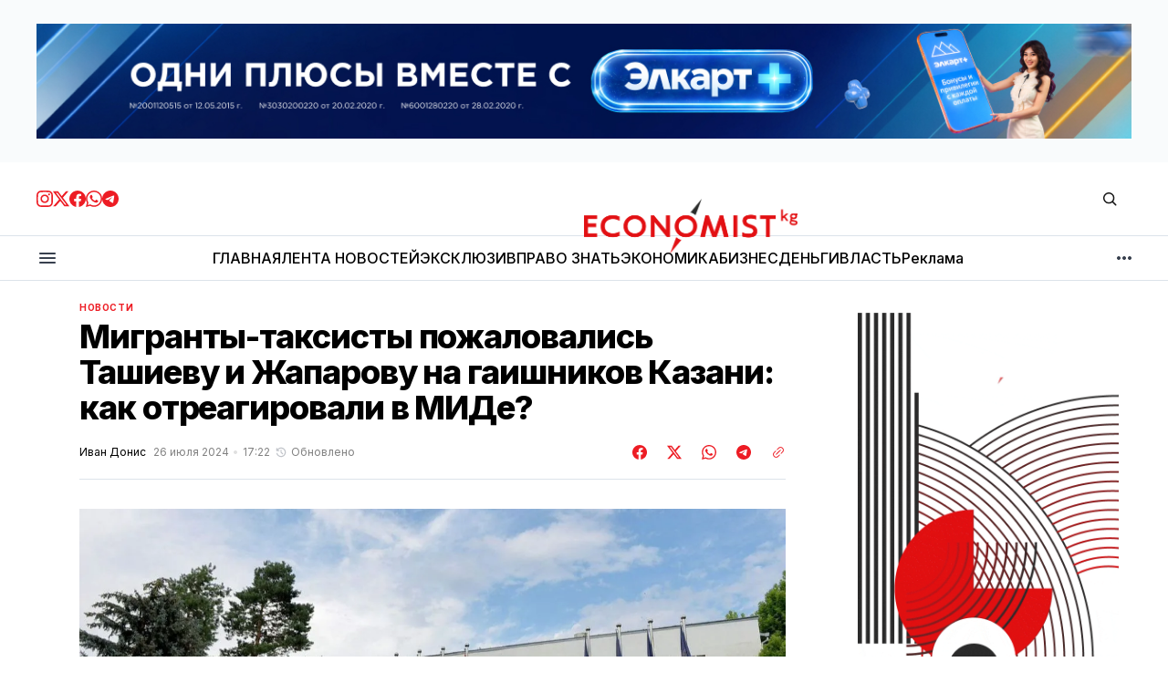

--- FILE ---
content_type: text/html; charset=utf-8
request_url: https://economist.kg/novosti/2024/07/26/mighranty-taksisty-pozhalovalis-tashiievu-i-zhaparovu-na-ghaishnikov-kazani-kak-otrieaghirovali-v-midie/
body_size: 24936
content:
<!DOCTYPE html>
<html lang="ru" data-theme="light">
    <head>

        <meta charset="utf-8" />
        <meta name="viewport" content="width=device-width, initial-scale=1" />

        <title>Мигранты-таксисты пожаловались Ташиеву и Жапарову на гаишников Казани: как отреагировали в МИДе?</title>
        <link rel="stylesheet" href="https://economist.kg/assets/built/index.css?v=462df66570" />

        <!-- gdemojno -->
        <link rel="stylesheet" href="https://economist.kg/assets/css/components/ai-assistant.css?v=462df66570" media="print" onload="this.media='all'" />
        <noscript><link rel="stylesheet" href="https://economist.kg/assets/css/components/ai-assistant.css?v=462df66570" /></noscript>

        <link rel="preconnect" href="https://fonts.googleapis.com">
<link rel="preconnect" href="https://fonts.gstatic.com" crossorigin>




<link href="https://fonts.googleapis.com/css2?family=Inter:wght@400;500;600;700;800&display=swap" rel="stylesheet">
    
<style>
    :root {
        --font-family-navigation: 'Inter', sans-serif;
        --font-family-body: 'Inter', sans-serif;
        --font-family-title: 'Inter', sans-serif;
        --font-family-section-title: 'Inter', sans-serif;
        --font-family-post-tag: 'Inter', sans-serif;
        --font-family-post-excerpt: 'Inter', sans-serif;
        --font-family-post-info: 'Inter', sans-serif;
        --font-family-button: 'Inter', sans-serif;
        --font-family-number: 'Inter', sans-serif;    
        
        --font-weight-title: 800;
        --font-weight-tag: 700;
        --font-weight-post-excerpt: 400;
        --font-weight-post-info: 400;
        --font-weight-navigation: 600;
        --font-weight-button: 600;
        --font-weight-section-title: 700;
        --font-weight-footer-secondary: 700;
        --font-weight-number: 800;

        --font-size-site-title-1: 30px;
        --font-size-site-title-2: 46px;
        --font-size-navigation-1: 12px;
        --font-size-navigation-2: 14px;
        --font-size-button: 16px;
        --font-size-section-title: 12px;
        --font-size-tag: 9px;
        --font-size-post-title: 24px;
        --font-size-post-title-no-img: 18px;
        --font-size-main-post-title: 36px;
        --font-size-main-post-title-no-feat: 32px;
        --font-size-main-post-excerpt: 18px;
        --font-size-latest-post-title: 18px;
        --font-size-post-info: 12px;
        --font-size-number: 48px;
        --font-size-cta-text: 16px;
        --font-size-post-page-title: 46px;
        --font-size-post-page-excerpt: 20px;

        --line-height-site-title-1: 100%;
        --line-height-site-title-2: 100%;
        --line-height-navigation-1: 130%;
        --line-height-navigation-2: 150%;
        --line-height-button-1: 120%; 
        --line-height-button-2: 120%; 
        --line-height-tag: 110%;
        --line-height-post-title: 110%;
        --line-height-main-post-title: 110%;
        --line-height-main-post-excerpt: 140%;
        --line-height-latest-post-title: 110%;
        --line-height-post-info: 110%;
        --line-height-section-title: 120%;
        --line-height-number: 90%;
        --line-height-cta-text: 130%;

        --letter-spacing-title: -0.03em;
        --letter-spacing-button: 0; 
        --letter-spacing-tag: 0.02em; 
        --letter-spacing-section-title: -0.02em;
        --letter-spacing-number: -0.04em;

        --text-transform-navigation: unset;
        --text-transform-tags: uppercase;
        --text-transform-button: unset;
        --text-transform-section-title: uppercase;
        --text-transform-footer-link: uppercase;

        --edit-billing-btn-padding--loading: 4.5px 45px;
    }
</style>
            <style>
        :root {
            --border-radius-buttons: 50px;
            --border-radius-images: 0;
            --border-radius-elements: 2px;
        }
    </style>

        <style>
            :root {
                --accent-color: #ed1c24;
                        --header-height: -50px;
                    --header-navigation-font-size: 12px;

            }
            :root[data-theme='light']{
                --color-social-bg-icon: #ed1c24;
            }
            :root[data-theme='dark']{
                --color-social-bg-icon: #fff;
            }
        </style>

        <script>
            const rootElem = document.querySelector("html[data-theme]");

            const detectSystemTheme = () => {
                if (window.matchMedia("(prefers-color-scheme: dark)").matches) {
                    rootElem.setAttribute("data-theme", "dark");
                } else {
                    rootElem.setAttribute("data-theme", "light");
                }
            };

            const initTheme = () => {
                const localStoragePref = localStorage.getItem("data-theme");

                if (localStoragePref) {
                    rootElem.setAttribute("data-theme", localStoragePref);
                } else {
                    detectSystemTheme();
                }
            };

            initTheme();

            window
                .matchMedia("(prefers-color-scheme: dark)")
                .addEventListener("change", () => {
                    if (window.matchMedia("(prefers-color-scheme: dark)").matches) {
                        rootElem.setAttribute("data-theme", "dark");
                    } else {
                        rootElem.setAttribute("data-theme", "light");
                    }
                });
        </script>



        <link rel="icon" href="https://economist.kg/content/images/size/w256h256/2025/11/new-icon.png" type="image/png">
    <link rel="canonical" href="https://economist.kg/novosti/2024/07/26/mighranty-taksisty-pozhalovalis-tashiievu-i-zhaparovu-na-ghaishnikov-kazani-kak-otrieaghirovali-v-midie/">
    <meta name="referrer" content="no-referrer-when-downgrade">
    
    <meta property="og:site_name" content="Economist.kg – Новости экономики и финансов Кыргызстана">
    <meta property="og:type" content="article">
    <meta property="og:title" content="Мигранты-таксисты пожаловались Ташиеву и Жапарову на гаишников Казани: как отреагировали в МИДе?">
    <meta property="og:description" content="Кыргызстанцы, проживающие и работающие в Казани (Татарстан) обратились к президенту КР Садыру Жапарову и главе ГКНБ Камчыбеку Ташиеву с просьбой оказать содействие в борьбе с сотрудниками ГАИ и милиции Казани.

По данным авторов обращения, большинство из которых — таксисты, их часто задерживают сотрудники ГАИ и милиции.

«Несмотря на наличие документов, не">
    <meta property="og:url" content="https://economist.kg/novosti/2024/07/26/mighranty-taksisty-pozhalovalis-tashiievu-i-zhaparovu-na-ghaishnikov-kazani-kak-otrieaghirovali-v-midie/">
    <meta property="og:image" content="https://economist.kg/content/images/2024/07/-----------_2024-07-26_172155489.png">
    <meta property="article:published_time" content="2024-07-26T11:22:58.000Z">
    <meta property="article:modified_time" content="2024-07-26T11:22:58.000Z">
    <meta property="article:tag" content="Новости">
    
    <meta property="article:publisher" content="https://www.facebook.com/economist.kg">
    <meta name="twitter:card" content="summary_large_image">
    <meta name="twitter:title" content="Мигранты-таксисты пожаловались Ташиеву и Жапарову на гаишников Казани: как отреагировали в МИДе?">
    <meta name="twitter:description" content="Кыргызстанцы, проживающие и работающие в Казани (Татарстан) обратились к президенту КР Садыру Жапарову и главе ГКНБ Камчыбеку Ташиеву с просьбой оказать содействие в борьбе с сотрудниками ГАИ и милиции Казани.

По данным авторов обращения, большинство из которых — таксисты, их часто задерживают сотрудники ГАИ и милиции.

«Несмотря на наличие документов, не">
    <meta name="twitter:url" content="https://economist.kg/novosti/2024/07/26/mighranty-taksisty-pozhalovalis-tashiievu-i-zhaparovu-na-ghaishnikov-kazani-kak-otrieaghirovali-v-midie/">
    <meta name="twitter:image" content="https://economist.kg/content/images/2024/07/-----------_2024-07-26_172155489.png">
    <meta name="twitter:label1" content="Written by">
    <meta name="twitter:data1" content="Иван Донис">
    <meta name="twitter:label2" content="Filed under">
    <meta name="twitter:data2" content="Новости">
    <meta name="twitter:site" content="@economist_kg">
    <meta property="og:image:width" content="1200">
    <meta property="og:image:height" content="675">
    
    <script type="application/ld+json">
{
    "@context": "https://schema.org",
    "@type": "Article",
    "publisher": {
        "@type": "Organization",
        "name": "Economist.kg – Новости экономики и финансов Кыргызстана",
        "url": "https://economist.kg/",
        "logo": {
            "@type": "ImageObject",
            "url": "https://economist.kg/content/images/2025/11/economist-new-logo1111.png"
        }
    },
    "author": {
        "@type": "Person",
        "name": "Иван Донис",
        "url": "https://economist.kg/author/ivan/",
        "sameAs": []
    },
    "headline": "Мигранты-таксисты пожаловались Ташиеву и Жапарову на гаишников Казани: как отреагировали в МИДе?",
    "url": "https://economist.kg/novosti/2024/07/26/mighranty-taksisty-pozhalovalis-tashiievu-i-zhaparovu-na-ghaishnikov-kazani-kak-otrieaghirovali-v-midie/",
    "datePublished": "2024-07-26T11:22:58.000Z",
    "dateModified": "2024-07-26T11:22:58.000Z",
    "image": {
        "@type": "ImageObject",
        "url": "https://economist.kg/content/images/2024/07/-----------_2024-07-26_172155489.png",
        "width": 1200,
        "height": 675
    },
    "keywords": "Новости",
    "description": "Кыргызстанцы, проживающие и работающие в Казани (Татарстан) обратились к президенту КР Садыру Жапарову и главе ГКНБ Камчыбеку Ташиеву с просьбой оказать содействие в борьбе с сотрудниками ГАИ и милиции Казани.\n\nПо данным авторов обращения, большинство из которых — таксисты, их часто задерживают сотрудники ГАИ и милиции.\n\n«Несмотря на наличие документов, не всегда сразу удается решить вопрос с правоохранительными органами», — отмечают кыргызстанцы.\n\nТакже соотечественники подчеркнули, что регуляр",
    "mainEntityOfPage": "https://economist.kg/novosti/2024/07/26/mighranty-taksisty-pozhalovalis-tashiievu-i-zhaparovu-na-ghaishnikov-kazani-kak-otrieaghirovali-v-midie/"
}
    </script>

    <meta name="generator" content="Ghost 6.13">
    <link rel="alternate" type="application/rss+xml" title="Economist.kg – Новости экономики и финансов Кыргызстана" href="https://economist.kg/rss/">
    <script defer src="https://cdn.jsdelivr.net/ghost/portal@~2.56/umd/portal.min.js" data-i18n="true" data-ghost="https://economist.kg/" data-key="b24844134fb1bb0cef9176d4c2" data-api="https://economist.ghost.io/ghost/api/content/" data-locale="ru" crossorigin="anonymous"></script><style id="gh-members-styles">.gh-post-upgrade-cta-content,
.gh-post-upgrade-cta {
    display: flex;
    flex-direction: column;
    align-items: center;
    font-family: -apple-system, BlinkMacSystemFont, 'Segoe UI', Roboto, Oxygen, Ubuntu, Cantarell, 'Open Sans', 'Helvetica Neue', sans-serif;
    text-align: center;
    width: 100%;
    color: #ffffff;
    font-size: 16px;
}

.gh-post-upgrade-cta-content {
    border-radius: 8px;
    padding: 40px 4vw;
}

.gh-post-upgrade-cta h2 {
    color: #ffffff;
    font-size: 28px;
    letter-spacing: -0.2px;
    margin: 0;
    padding: 0;
}

.gh-post-upgrade-cta p {
    margin: 20px 0 0;
    padding: 0;
}

.gh-post-upgrade-cta small {
    font-size: 16px;
    letter-spacing: -0.2px;
}

.gh-post-upgrade-cta a {
    color: #ffffff;
    cursor: pointer;
    font-weight: 500;
    box-shadow: none;
    text-decoration: underline;
}

.gh-post-upgrade-cta a:hover {
    color: #ffffff;
    opacity: 0.8;
    box-shadow: none;
    text-decoration: underline;
}

.gh-post-upgrade-cta a.gh-btn {
    display: block;
    background: #ffffff;
    text-decoration: none;
    margin: 28px 0 0;
    padding: 8px 18px;
    border-radius: 4px;
    font-size: 16px;
    font-weight: 600;
}

.gh-post-upgrade-cta a.gh-btn:hover {
    opacity: 0.92;
}</style>
    <script defer src="https://cdn.jsdelivr.net/ghost/sodo-search@~1.8/umd/sodo-search.min.js" data-key="b24844134fb1bb0cef9176d4c2" data-styles="https://cdn.jsdelivr.net/ghost/sodo-search@~1.8/umd/main.css" data-sodo-search="https://economist.ghost.io/" data-locale="ru" crossorigin="anonymous"></script>
    
    <link href="https://economist.kg/webmentions/receive/" rel="webmention">
    <script defer src="/public/cards.min.js?v=462df66570"></script>
    <link rel="stylesheet" type="text/css" href="/public/cards.min.css?v=462df66570">
    <script defer src="/public/member-attribution.min.js?v=462df66570"></script>
    <script defer src="/public/ghost-stats.min.js?v=462df66570" data-stringify-payload="false" data-datasource="analytics_events" data-storage="localStorage" data-host="https://economist.kg/.ghost/analytics/api/v1/page_hit"  tb_site_uuid="c3a66635-73fd-4349-a382-8bf5c41013f8" tb_post_uuid="6affaca4-70a3-440b-9342-56ff89f74b13" tb_post_type="post" tb_member_uuid="undefined" tb_member_status="undefined"></script><style>:root {--ghost-accent-color: #ed1c24;}</style>
    <meta name="yandex-verification" content="805dbdec9169c8fb" />

<meta name="google-site-verification" content="I6SF7VeyWrrLmuh9k7_wkbYwquTHUAzukn9dn5yq-dY" />

<!-- Google tag (gtag.js) -->
<script async src="https://www.googletagmanager.com/gtag/js?id=G-D2X49MPS7J"></script>
<script>
  window.dataLayer = window.dataLayer || [];
  function gtag(){dataLayer.push(arguments);}
  gtag('js', new Date());

  gtag('config', 'G-D2X49MPS7J');
</script>

<script>
  window.dataLayer = window.dataLayer || [];
  function gtag(){dataLayer.push(arguments);}
  gtag('js', new Date());

  gtag('config', 'G-Z3WDSJD97B');
</script>


<!-- Yandex.Metrika counter -->
<script type="text/javascript" >
   (function(m,e,t,r,i,k,a){m[i]=m[i]||function(){(m[i].a=m[i].a||[]).push(arguments)};
   m[i].l=1*new Date();
   for (var j = 0; j < document.scripts.length; j++) {if (document.scripts[j].src === r) { return; }}
   k=e.createElement(t),a=e.getElementsByTagName(t)[0],k.async=1,k.src=r,a.parentNode.insertBefore(k,a)})
   (window, document, "script", "https://mc.yandex.ru/metrika/tag.js", "ym");

   ym(49025165, "init", {
        clickmap:true,
        trackLinks:true,
        accurateTrackBounce:true
   });
</script>
<noscript><div><img src="https://mc.yandex.ru/watch/49025165" style="position:absolute; left:-9999px;" alt="" /></div></noscript>
<!-- /Yandex.Metrika counter -->

    </head>
    <body class="post-template tag-novosti">
        <div class="gh-viewport">

            <div class="main-banner-wrapper">
    <div class="gh-container">
        <a class="main-banner-link"
           href="#" target="_blank" id="main-banner"></a>
    </div>
</div>
            
            <header class="header">
    <div class="gh-container header__top">
        <button class="burger-btn burger-btn__mobile" aria-label="кнопка открытия мобильного меню" id="open-mobile-menu">
            <svg width="24" height="24" viewBox="0 0 24 24" fill="none" xmlns="http://www.w3.org/2000/svg">
  <mask id="mask0_17101_2524" style="mask-type:alpha" maskUnits="userSpaceOnUse" x="0" y="0" width="24" height="24">
    <rect width="24" height="24" fill="#D9D9D9" />
  </mask>
  <g mask="url(#mask0_17101_2524)">
    <path d="M4 18C3.71667 18 3.47917 17.9042 3.2875 17.7125C3.09583 17.5208 3 17.2833 3 17C3 16.7167 3.09583 16.4792 3.2875 16.2875C3.47917 16.0958 3.71667 16 4 16H20C20.2833 16 20.5208 16.0958 20.7125 16.2875C20.9042 16.4792 21 16.7167 21 17C21 17.2833 20.9042 17.5208 20.7125 17.7125C20.5208 17.9042 20.2833 18 20 18H4ZM4 13C3.71667 13 3.47917 12.9042 3.2875 12.7125C3.09583 12.5208 3 12.2833 3 12C3 11.7167 3.09583 11.4792 3.2875 11.2875C3.47917 11.0958 3.71667 11 4 11H20C20.2833 11 20.5208 11.0958 20.7125 11.2875C20.9042 11.4792 21 11.7167 21 12C21 12.2833 20.9042 12.5208 20.7125 12.7125C20.5208 12.9042 20.2833 13 20 13H4ZM4 8C3.71667 8 3.47917 7.90417 3.2875 7.7125C3.09583 7.52083 3 7.28333 3 7C3 6.71667 3.09583 6.47917 3.2875 6.2875C3.47917 6.09583 3.71667 6 4 6H20C20.2833 6 20.5208 6.09583 20.7125 6.2875C20.9042 6.47917 21 6.71667 21 7C21 7.28333 20.9042 7.52083 20.7125 7.7125C20.5208 7.90417 20.2833 8 20 8H4Z" fill="#38404E" />
  </g>
</svg>        </button>

        <div class="header__social">
            <a class="header__social-link" href="https://www.instagram.com/economist_kg/ " target="_blank" rel="noopener" >
            <svg width="18" height="18" viewBox="0 0 18 18" fill="none" xmlns="http://www.w3.org/2000/svg">
  <path d="M9 1.6215C11.403 1.6215 11.688 1.6305 12.6368 1.674C13.6178 1.719 14.628 1.9425 15.3428 2.65725C16.0643 3.37875 16.281 4.37925 16.326 5.36325C16.3695 6.312 16.3785 6.597 16.3785 9C16.3785 11.403 16.3695 11.688 16.326 12.6368C16.2817 13.6125 16.053 14.6325 15.3428 15.3428C14.6213 16.0643 13.6215 16.281 12.6368 16.326C11.688 16.3695 11.403 16.3785 9 16.3785C6.597 16.3785 6.312 16.3695 5.36325 16.326C4.395 16.2817 3.3615 16.0478 2.65725 15.3428C1.9395 14.625 1.719 13.6148 1.674 12.6368C1.6305 11.688 1.6215 11.403 1.6215 9C1.6215 6.597 1.6305 6.312 1.674 5.36325C1.71825 4.39125 1.94925 3.36525 2.65725 2.65725C3.37725 1.93725 4.3815 1.719 5.36325 1.674C6.312 1.6305 6.597 1.6215 9 1.6215ZM9 0C6.55575 0 6.249 0.0105 5.289 0.054C3.89775 0.11775 2.51625 0.50475 1.5105 1.5105C0.501 2.52 0.11775 3.8985 0.054 5.289C0.0105 6.249 0 6.55575 0 9C0 11.4443 0.0105 11.751 0.054 12.711C0.11775 14.1007 0.50625 15.486 1.5105 16.4895C2.51925 17.4983 3.9 17.8822 5.289 17.946C6.249 17.9895 6.55575 18 9 18C11.4443 18 11.751 17.9895 12.711 17.946C14.1015 17.8822 15.4845 17.4945 16.4895 16.4895C17.4998 15.4792 17.8822 14.1015 17.946 12.711C17.9895 11.751 18 11.4443 18 9C18 6.55575 17.9895 6.249 17.946 5.289C17.8822 3.89775 17.4945 2.5155 16.4895 1.5105C15.4823 0.50325 14.0977 0.117 12.711 0.054C11.751 0.0105 11.4443 0 9 0Z" fill="#ED1C24" />
  <path d="M9.00041 4.37842C6.44816 4.37842 4.37891 6.44767 4.37891 8.99992C4.37891 11.5522 6.44816 13.6214 9.00041 13.6214C11.5527 13.6214 13.6219 11.5522 13.6219 8.99992C13.6219 6.44767 11.5527 4.37842 9.00041 4.37842ZM9.00041 11.9999C7.34366 11.9999 6.00041 10.6567 6.00041 8.99992C6.00041 7.34317 7.34366 5.99992 9.00041 5.99992C10.6572 5.99992 12.0004 7.34317 12.0004 8.99992C12.0004 10.6567 10.6572 11.9999 9.00041 11.9999Z" fill="#ED1C24" />
  <path d="M13.8046 5.27572C14.4011 5.27572 14.8846 4.79219 14.8846 4.19572C14.8846 3.59926 14.4011 3.11572 13.8046 3.11572C13.2081 3.11572 12.7246 3.59926 12.7246 4.19572C12.7246 4.79219 13.2081 5.27572 13.8046 5.27572Z" fill="#ED1C24" />
</svg>            </a>
            <a class="header__social-link" href="https://twitter.com/economist_kg" target="_blank" rel="noopener" >
            <svg width="18" height="18" viewBox="0 0 18 18" fill="none" xmlns="http://www.w3.org/2000/svg">
  <path d="M14.175 0.86499H16.9365L10.905 7.75674L18 17.1362H12.4462L8.09325 11.449L3.11775 17.1362H0.35175L6.80175 9.76299L0 0.86499H5.69475L9.6255 6.06324L14.175 0.86499ZM13.2052 15.4855H14.7345L4.8615 2.42949H3.219L13.2052 15.4855Z" fill="#ED1C24" />
</svg>            </a>
            <a class="header__social-link" href="https://www.facebook.com/economist.kg" target="_blank" rel="noopener" >
            <svg width="18" height="18" viewBox="0 0 18 18" fill="none" xmlns="http://www.w3.org/2000/svg">
  <path d="M18 9.05469C18 13.5464 14.7045 17.2702 10.4025 17.9459V11.6737H12.4943L12.8925 9.07869H10.4025V7.39494C10.4025 6.68469 10.7505 5.99319 11.865 5.99319H12.9967V3.78369C12.9967 3.78369 11.9692 3.60819 10.9875 3.60819C8.937 3.60819 7.5975 4.85094 7.5975 7.10019V9.07794H5.31825V11.6729H7.5975V17.9452C3.29625 17.2687 0 13.5457 0 9.05469C0 4.08444 4.02975 0.0546875 9 0.0546875C13.9703 0.0546875 18 4.08369 18 9.05469Z" fill="#ED1C24" />
</svg>            </a>
            <a class="header__social-link" href="https://whatsapp.com/channel/0029VaUvVed5q08WZEioIN2D " target="_blank" rel="noopener"  >
            <svg width="18" height="18" viewBox="0 0 18 18" fill="none" xmlns="http://www.w3.org/2000/svg">
  <path fill-rule="evenodd" clip-rule="evenodd" d="M15.3475 2.616C13.663 0.93 11.4235 0.00075 9.03772 0C4.12147 0 0.120219 4.0005 0.117969 8.919C0.117219 10.491 0.528219 12.0255 1.30897 13.3785L0.0429688 18L4.77097 16.7595C6.07372 17.4705 7.54072 17.8448 9.03322 17.8455H9.03697C13.9525 17.8455 17.9545 13.8442 17.9567 8.92575C17.9582 6.543 17.0312 4.30125 15.3475 2.616ZM9.03772 16.3387H9.03472C7.70422 16.3387 6.39997 15.981 5.26147 15.3053L4.99072 15.1448L2.18497 15.8805L2.93422 13.1445L2.75797 12.864C2.01547 11.6835 1.62397 10.3193 1.62472 8.919C1.62622 4.8315 4.95247 1.506 9.04147 1.506C11.0215 1.506 12.883 2.2785 14.2825 3.6795C15.682 5.08125 16.4522 6.9435 16.4515 8.92425C16.4492 13.0133 13.1237 16.3387 9.03772 16.3387ZM13.1042 10.7865C12.8815 10.6748 11.7857 10.1355 11.581 10.0612C11.377 9.987 11.2285 9.9495 11.0792 10.1722C10.93 10.395 10.504 10.8975 10.3735 11.0468C10.2437 11.1953 10.1132 11.214 9.89047 11.1023C9.66772 10.9905 8.94922 10.7557 8.09797 9.996C7.43572 9.405 6.98797 8.67525 6.85822 8.45175C6.72847 8.22825 6.84472 8.10825 6.95572 7.99725C7.05622 7.8975 7.17847 7.737 7.29022 7.6065C7.40272 7.4775 7.43947 7.3845 7.51447 7.23525C7.58872 7.08675 7.55197 6.95625 7.49572 6.8445C7.43947 6.7335 6.99397 5.63625 6.80872 5.19C6.62797 4.755 6.44422 4.81425 6.30697 4.8075C6.17722 4.80075 6.02872 4.8 5.87947 4.8C5.73097 4.8 5.48947 4.8555 5.28547 5.079C5.08147 5.3025 4.50547 5.84175 4.50547 6.93825C4.50547 8.0355 5.30422 9.09525 5.41522 9.24375C5.52622 9.39225 6.98647 11.6438 9.22222 12.609C9.75397 12.8385 10.1695 12.9757 10.4927 13.0785C11.0267 13.248 11.5127 13.224 11.8967 13.167C12.325 13.1032 13.2152 12.6277 13.4012 12.1073C13.5872 11.5868 13.5872 11.1397 13.531 11.0475C13.4755 10.9537 13.327 10.8982 13.1042 10.7865Z" fill="#ED1C24" />
</svg>            </a>
            <a class="header__social-link" href="https://t.me/economist_kg" target="_blank" rel="noopener" >
            <svg width="18" height="18" viewBox="0 0 18 18" fill="none" xmlns="http://www.w3.org/2000/svg">
  <path fill-rule="evenodd" clip-rule="evenodd" d="M9 0C4.02975 0 0 4.02975 0 9C0 13.9703 4.02975 18 9 18C13.9703 18 18 13.9703 18 9C18 4.02975 13.9703 0 9 0ZM13.1715 6.12075C13.0365 7.5435 12.45 10.9972 12.1522 12.591C12.0262 13.266 11.7773 13.4917 11.5373 13.5135C11.0145 13.5615 10.6178 13.1677 10.1115 12.8363C9.3195 12.3173 8.87175 11.994 8.103 11.487C7.21425 10.9012 7.79025 10.5795 8.2965 10.0538C8.42925 9.91575 10.7318 7.821 10.7768 7.63125C10.782 7.60725 10.788 7.51875 10.7347 7.47225C10.6815 7.42575 10.6042 7.4415 10.5487 7.45425C10.4692 7.47225 9.204 8.3085 6.75225 9.963C6.393 10.2098 6.0675 10.3298 5.77575 10.3238C5.45475 10.317 4.83675 10.1423 4.377 9.99225C3.81375 9.80925 3.36525 9.71175 3.40425 9.40125C3.4245 9.23925 3.64725 9.0735 4.07325 8.904C6.69675 7.761 8.4465 7.00725 9.32175 6.64275C11.8215 5.60325 12.3405 5.4225 12.6795 5.4165C13.104 5.4105 13.206 5.76075 13.1715 6.12075Z" fill="#ED1C24" />
</svg>            </a>
        </div>

        <a class="site-logo" href="https://economist.kg" aria-label="Логотип Economist.kg – Новости экономики и финансов Кыргызстана и ссылка на домашнюю страницу">
            <img src="/content/images/2025/11/economist-new-logo1111.png" alt="Economist.kg – Новости экономики и финансов Кыргызстана icon" class="site-logo-img" style="max-height: 60px">
            <h1 class="site-title visually-hidden">Economist.kg – Новости экономики и финансов Кыргызстана</h1>
        </a>
        
        <div class="header__actions">
            <button class="search" title="Search button" aria-label="Кнопка поиска" data-ghost-search><svg width="24" height="24" viewBox="0 0 24 24" fill="#161616" xmlns="http://www.w3.org/2000/svg">
<g>
<path fill-rule="evenodd" clip-rule="evenodd" d="M6.80617 6.80617C7.96263 5.6497 9.53114 5 11.1666 5C12.8021 5 14.3706 5.6497 15.5271 6.80617C16.6836 7.96263 17.3333 9.53114 17.3333 11.1666C17.3333 12.5501 16.8684 13.8857 16.0251 14.9644L19.2803 18.2197C19.5732 18.5126 19.5732 18.9874 19.2803 19.2803C18.9874 19.5732 18.5126 19.5732 18.2197 19.2803L14.9644 16.0251C13.8857 16.8684 12.5501 17.3333 11.1666 17.3333C9.53114 17.3333 7.96263 16.6836 6.80617 15.5271C5.6497 14.3706 5 12.8021 5 11.1666C5 9.53114 5.6497 7.96263 6.80617 6.80617ZM11.1666 6.5C9.92897 6.5 8.74199 6.99166 7.86683 7.86683C6.99166 8.74199 6.5 9.92897 6.5 11.1666C6.5 12.4043 6.99166 13.5913 7.86683 14.4664C8.74199 15.3416 9.92897 15.8333 11.1666 15.8333C12.4043 15.8333 13.5913 15.3416 14.4664 14.4664C15.3416 13.5913 15.8333 12.4043 15.8333 11.1666C15.8333 9.92897 15.3416 8.74199 14.4664 7.86683C13.5913 6.99166 12.4043 6.5 11.1666 6.5Z"/>
</g>
</svg>
</button>
        
        </div>
    </div>

    <hr style="height: 1px; width: 100%; background: #dce3ea;">

    <div class="gh-container header__bottom">
        <button class="burger-btn" aria-label="кнопка открытия мобильного меню" id="open-mobile-menu">
            <svg width="24" height="24" viewBox="0 0 24 24" fill="none" xmlns="http://www.w3.org/2000/svg">
  <mask id="mask0_17101_2524" style="mask-type:alpha" maskUnits="userSpaceOnUse" x="0" y="0" width="24" height="24">
    <rect width="24" height="24" fill="#D9D9D9" />
  </mask>
  <g mask="url(#mask0_17101_2524)">
    <path d="M4 18C3.71667 18 3.47917 17.9042 3.2875 17.7125C3.09583 17.5208 3 17.2833 3 17C3 16.7167 3.09583 16.4792 3.2875 16.2875C3.47917 16.0958 3.71667 16 4 16H20C20.2833 16 20.5208 16.0958 20.7125 16.2875C20.9042 16.4792 21 16.7167 21 17C21 17.2833 20.9042 17.5208 20.7125 17.7125C20.5208 17.9042 20.2833 18 20 18H4ZM4 13C3.71667 13 3.47917 12.9042 3.2875 12.7125C3.09583 12.5208 3 12.2833 3 12C3 11.7167 3.09583 11.4792 3.2875 11.2875C3.47917 11.0958 3.71667 11 4 11H20C20.2833 11 20.5208 11.0958 20.7125 11.2875C20.9042 11.4792 21 11.7167 21 12C21 12.2833 20.9042 12.5208 20.7125 12.7125C20.5208 12.9042 20.2833 13 20 13H4ZM4 8C3.71667 8 3.47917 7.90417 3.2875 7.7125C3.09583 7.52083 3 7.28333 3 7C3 6.71667 3.09583 6.47917 3.2875 6.2875C3.47917 6.09583 3.71667 6 4 6H20C20.2833 6 20.5208 6.09583 20.7125 6.2875C20.9042 6.47917 21 6.71667 21 7C21 7.28333 20.9042 7.52083 20.7125 7.7125C20.5208 7.90417 20.2833 8 20 8H4Z" fill="#38404E" />
  </g>
</svg>        </button>
        <nav class="nav">
    <ul class="nav-menu" id="main-nav-menu">
            <li class="nav-list-item nav-glavnaia">
                <a href="https://economist.kg/" class="nav-menu-item" aria-label="Навигационная ссылка ГЛАВНАЯ">
                    <span>ГЛАВНАЯ</span>
                </a>
            </li>
            <li class="nav-list-item nav-lienta-novostiei">
                <a href="https://economist.kg/archive/" class="nav-menu-item" aria-label="Навигационная ссылка ЛЕНТА НОВОСТЕЙ">
                    <span>ЛЕНТА НОВОСТЕЙ</span>
                </a>
            </li>
            <li class="nav-list-item nav-ekskliuziv">
                <a href="https://economist.kg/tag/exclusive/" class="nav-menu-item" aria-label="Навигационная ссылка ЭКСКЛЮЗИВ">
                    <span>ЭКСКЛЮЗИВ</span>
                </a>
            </li>
            <li class="nav-list-item nav-pravo-znat">
                <a href="https://economist.kg/tag/pravo-znat/" class="nav-menu-item" aria-label="Навигационная ссылка ПРАВО ЗНАТЬ">
                    <span>ПРАВО ЗНАТЬ</span>
                </a>
            </li>
            <li class="nav-list-item nav-ekonomika">
                <a href="https://economist.kg/tag/ekonomika/" class="nav-menu-item" aria-label="Навигационная ссылка ЭКОНОМИКА">
                    <span>ЭКОНОМИКА</span>
                </a>
            </li>
            <li class="nav-list-item nav-biznies">
                <a href="https://economist.kg/tag/biznes/" class="nav-menu-item" aria-label="Навигационная ссылка БИЗНЕС">
                    <span>БИЗНЕС</span>
                </a>
            </li>
            <li class="nav-list-item nav-diengi">
                <a href="https://economist.kg/tag/dengi/" class="nav-menu-item" aria-label="Навигационная ссылка ДЕНЬГИ">
                    <span>ДЕНЬГИ</span>
                </a>
            </li>
            <li class="nav-list-item nav-vlast">
                <a href="https://economist.kg/tag/vlast/" class="nav-menu-item" aria-label="Навигационная ссылка ВЛАСТЬ">
                    <span>ВЛАСТЬ</span>
                </a>
            </li>
            <li class="nav-list-item nav-rieklama">
                <a href="https://economist.kg/ads/" class="nav-menu-item" aria-label="Навигационная ссылка Реклама">
                    <span>Реклама</span>
                </a>
            </li>
    </ul>
</nav>

<div class="nav-more-wrapper">
    <button class="nav-btn-more" aria-haspopup="true" aria-expanded="false" tabindex="0">
        <svg width="16" height="4" viewBox="0 0 16 4" fill="none" xmlns="http://www.w3.org/2000/svg">
  <path d="M2 4C1.45 4 0.979167 3.80417 0.5875 3.4125C0.195833 3.02083 0 2.55 0 2C0 1.45 0.195833 0.979167 0.5875 0.5875C0.979167 0.195833 1.45 0 2 0C2.55 0 3.02083 0.195833 3.4125 0.5875C3.80417 0.979167 4 1.45 4 2C4 2.55 3.80417 3.02083 3.4125 3.4125C3.02083 3.80417 2.55 4 2 4ZM8 4C7.45 4 6.97917 3.80417 6.5875 3.4125C6.19583 3.02083 6 2.55 6 2C6 1.45 6.19583 0.979167 6.5875 0.5875C6.97917 0.195833 7.45 0 8 0C8.55 0 9.02083 0.195833 9.4125 0.5875C9.80417 0.979167 10 1.45 10 2C10 2.55 9.80417 3.02083 9.4125 3.4125C9.02083 3.80417 8.55 4 8 4ZM14 4C13.45 4 12.9792 3.80417 12.5875 3.4125C12.1958 3.02083 12 2.55 12 2C12 1.45 12.1958 0.979167 12.5875 0.5875C12.9792 0.195833 13.45 0 14 0C14.55 0 15.0208 0.195833 15.4125 0.5875C15.8042 0.979167 16 1.45 16 2C16 2.55 15.8042 3.02083 15.4125 3.4125C15.0208 3.80417 14.55 4 14 4Z" fill="#38404E" />
</svg>    </button>

    <nav class="nav-more">
        <ul class="nav-menu-more">
                <li class="nav-list-item-more">
                    <a href="https://economist.kg/tag/mnenie/" class="nav-menu-item" aria-label="Навигационная ссылка МНЕНИЕ">
                        <span>МНЕНИЕ</span>
                    </a>
                </li>
                <li class="nav-list-item-more">
                    <a href="https://economist.kg/tag/novosti-kompanii/" class="nav-menu-item" aria-label="Навигационная ссылка НОВОСТИ КОМПАНИЙ">
                        <span>НОВОСТИ КОМПАНИЙ</span>
                    </a>
                </li>
                <li class="nav-list-item-more">
                    <a href="https://economist.kg/about/" class="nav-menu-item" aria-label="Навигационная ссылка Об издании">
                        <span>Об издании</span>
                    </a>
                </li>
        </ul>
    </nav>
</div>

    </div>

    <hr style="height: 1px; width: 100%; background: #dce3ea;">

        <div class="gh-mobile-menu">
        <div class="mobile-top">
            <button class="gh-burger-btn gh-burger-btn--close mobile-cancel-btn" aria-label="кнопка закрытия мобильного меню" id="close-mobile-menu">
                <svg width="24" height="24" viewBox="0 0 24 24" fill="none" xmlns="http://www.w3.org/2000/svg">
<g>
<path d="M6.40002 18.6538L5.34619 17.6L10.9462 12L5.34619 6.40002L6.40002 5.34619L12 10.9462L17.6 5.34619L18.6538 6.40002L13.0538 12L18.6538 17.6L17.6 18.6538L12 13.0538L6.40002 18.6538Z"/>
</g>
</svg>
            </button>
            <a href="https://economist.kg" aria-label="Логотип Economist.kg – Новости экономики и финансов Кыргызстана и ссылка на домашнюю страницу">
                <img src="/content/images/2025/11/economist-new-logo1111.png" alt="Economist.kg – Новости экономики и финансов Кыргызстана icon" class="site-logo-img" style="max-height: 60px">
            </a>
        </div>

        <div class="mobile-content">
            <div class="mobile-center">
                <ul class="mobile-center__list">
                    <li class="mobile-center__item">
                        <svg width="20" height="20" viewBox="0 0 20 20" xmlns="http://www.w3.org/2000/svg">
  <mask id="mask0_17286_7720" style="mask-type:alpha" maskUnits="userSpaceOnUse" x="0" y="0" width="20" height="20">
    <rect width="20" height="20" fill="currentColor" />
  </mask>
  <g mask="url(#mask0_17286_7720)">
    <path d="M5.56024 15.4402H7.38587V11.25C7.38587 11.0076 7.46937 10.8029 7.63637 10.6359C7.80337 10.4689 8.00806 10.3854 8.25045 10.3854H11.7505C11.9928 10.3854 12.1975 10.4689 12.3645 10.6359C12.5315 10.8029 12.615 11.0076 12.615 11.25V15.4402H14.4407V8.27989L10.0005 4.94972L5.56024 8.27989V15.4402ZM3.83105 15.1902V8.27989C3.83105 8.01015 3.89061 7.75461 4.00972 7.51326C4.12885 7.27193 4.30058 7.06325 4.52491 6.88722L8.96512 3.55706C9.28608 3.3294 9.63119 3.21558 10.0005 3.21558C10.3697 3.21558 10.7148 3.3294 11.0358 3.55706L15.476 6.88722C15.7003 7.06325 15.8721 7.27193 15.9912 7.51326C16.1103 7.75461 16.1698 8.01015 16.1698 8.27989V15.1902C16.1698 15.7379 15.9769 16.2047 15.591 16.5906C15.2051 16.9764 14.7383 17.1694 14.1907 17.1694H11.8252C11.5828 17.1694 11.3781 17.0859 11.2111 16.9189C11.0441 16.7519 10.9606 16.5472 10.9606 16.3048V12.0398H9.0403V16.3048C9.0403 16.5472 8.9568 16.7519 8.7898 16.9189C8.62281 17.0859 8.41811 17.1694 8.17572 17.1694H5.81024C5.26256 17.1694 4.79578 16.9764 4.40989 16.5906C4.024 16.2047 3.83105 15.7379 3.83105 15.1902Z" fill="currentColor" />
  </g>
</svg> <a href="/">Главная</a>
                    </li>
                    <li class="mobile-center__item">
                        <svg width="20" height="20" viewBox="0 0 20 20" xmlns="http://www.w3.org/2000/svg">
  <mask id="mask0_17286_7728" style="mask-type:alpha" maskUnits="userSpaceOnUse" x="0" y="0" width="20" height="20">
    <rect width="20" height="20" fill="currentColor" />
  </mask>
  <g mask="url(#mask0_17286_7728)">
    <path d="M8.79197 15.1666L13.1045 9.99995H9.77113L10.3753 5.27078L6.52113 10.8333H9.41697L8.79197 15.1666ZM7.5003 12.5H4.91697C4.58363 12.5 4.33711 12.3506 4.17738 12.052C4.01766 11.7534 4.03502 11.4652 4.22947 11.1875L10.4586 2.22912C10.5975 2.03467 10.7781 1.89926 11.0003 1.82287C11.2225 1.74648 11.4517 1.74995 11.6878 1.83328C11.9239 1.91662 12.0975 2.06245 12.2086 2.27078C12.3197 2.47912 12.3614 2.70134 12.3336 2.93745L11.667 8.33328H14.8961C15.2572 8.33328 15.5107 8.49301 15.6565 8.81245C15.8024 9.1319 15.7572 9.43051 15.5211 9.70828L8.66697 17.9166C8.51419 18.0972 8.32669 18.2152 8.10447 18.2708C7.88224 18.3263 7.66697 18.3055 7.45863 18.2083C7.2503 18.1111 7.08711 17.9618 6.96905 17.7604C6.85099 17.559 6.80586 17.3402 6.83363 17.1041L7.5003 12.5Z" fill="currentColor" />
  </g>
</svg> <a href="/archive">Лента новостей</a>
                    </li>
                </ul>
            </div>

            <div class="mobile-bottom">
                <h2 class="mobile-bottome__heading">Категории</h2>
                <ul id="category-list">
                        <li class="category-item">
                            <a href="https://economist.kg/tag/exclusive/" aria-label="Навигационная ссылка ЭКСКЛЮЗИВ">
                                <span>ЭКСКЛЮЗИВ</span>
                            </a>
                        </li>
                        <li class="category-item">
                            <a href="https://economist.kg/tag/pravo-znat/" aria-label="Навигационная ссылка ПРАВО ЗНАТЬ">
                                <span>ПРАВО ЗНАТЬ</span>
                            </a>
                        </li>
                        <li class="category-item">
                            <a href="https://economist.kg/tag/ekonomika/" aria-label="Навигационная ссылка ЭКОНОМИКА">
                                <span>ЭКОНОМИКА</span>
                            </a>
                        </li>
                        <li class="category-item">
                            <a href="https://economist.kg/tag/biznes/" aria-label="Навигационная ссылка БИЗНЕС">
                                <span>БИЗНЕС</span>
                            </a>
                        </li>
                        <li class="category-item">
                            <a href="https://economist.kg/tag/dengi/" aria-label="Навигационная ссылка ДЕНЬГИ">
                                <span>ДЕНЬГИ</span>
                            </a>
                        </li>
                        <li class="category-item">
                            <a href="https://economist.kg/tag/vlast/" aria-label="Навигационная ссылка ВЛАСТЬ">
                                <span>ВЛАСТЬ</span>
                            </a>
                        </li>
                        <li class="category-item">
                            <a href="https://economist.kg/ads/" aria-label="Навигационная ссылка Реклама">
                                <span>Реклама</span>
                            </a>
                        </li>
                        <li class="category-item">
                            <a href="https://economist.kg/tag/mnenie/" aria-label="Навигационная ссылка МНЕНИЕ">
                                <span>МНЕНИЕ</span>
                            </a>
                        </li>
                        <li class="category-item">
                            <a href="https://economist.kg/tag/novosti-kompanii/" aria-label="Навигационная ссылка НОВОСТИ КОМПАНИЙ">
                                <span>НОВОСТИ КОМПАНИЙ</span>
                            </a>
                        </li>
                        <li class="category-item">
                            <a href="https://economist.kg/about/" aria-label="Навигационная ссылка Об издании">
                                <span>Об издании</span>
                            </a>
                        </li>
                </ul>
                <button id="show-toggle-button" class="toggle-button">
                    <div class="show-toggle-button-icon">
                        <svg width="10" height="6" viewBox="0 0 10 6" fill="none" xmlns="http://www.w3.org/2000/svg">
  <path d="M5.00033 2.0625L1.58366 5.47917C1.43088 5.63194 1.2538 5.70833 1.05241 5.70833C0.85102 5.70833 0.673937 5.63194 0.521159 5.47917C0.368381 5.32639 0.291992 5.14931 0.291992 4.94792C0.291992 4.74653 0.370729 4.5671 0.528201 4.40963L4.47949 0.458333C4.55449 0.388889 4.63574 0.336806 4.72324 0.302083C4.81074 0.267361 4.90449 0.25 5.00449 0.25C5.10449 0.25 5.19824 0.267361 5.28574 0.302083C5.37324 0.336806 5.45171 0.388889 5.52116 0.458333L9.47245 4.40963C9.62992 4.5671 9.70866 4.74306 9.70866 4.9375C9.70866 5.13194 9.63227 5.30556 9.47949 5.45833C9.32671 5.61111 9.14963 5.6875 8.94824 5.6875C8.74685 5.6875 8.56977 5.61111 8.41699 5.45833L5.00033 2.0625Z" fill="#ED1C24" />
</svg>                    </div>
                    <span class="show-toggle-button__text">Показать еще</span>
                </button>
            </div>
        </div>

        <div class="mobile-info">
            <ul class="mobile-info__list">
                <li class="mobile-info__item"><a href="/about">О нас</a></li>
                <li class="mobile-info__item"><a href="/">Команда</a></li>
                <li class="mobile-info__item"><a href="/">Работа</a></li>
                <li class="mobile-info__item"><a href="/">Контакты</a></li>
            </ul>
            <span class="mobile-info__copyright">Copyright © 2025 Economist.kg</span>
        </div>
    </div>
<div class="gh-mobile-overlay gh-mobile-overlay--close"></div>

<script>
    document.addEventListener("DOMContentLoaded", function () {
        const itemsToShow = 8;
        const listItems = document.querySelectorAll(".category-item");
        const toggleButton = document.getElementById("show-toggle-button");
        const buttonText = toggleButton.querySelector("span");

        function updateVisibility(showAll) {
            listItems.forEach((item, index) => {
                item.classList.toggle("hidden", !showAll && index >= itemsToShow);
            });
            buttonText.textContent = showAll ? "Скрыть" : "Показать ещё";
            toggleButton.classList.toggle("is-active", showAll);
        }

        let showingAll = false;
        updateVisibility(showingAll);

        toggleButton.addEventListener("click", function () {
            showingAll = !showingAll;
            updateVisibility(showingAll);
        });
    });
</script></header>


            

    <main class="gh-post-page--wrapper">
        <div class="gh-container">
            <div class="gh-post-page--with-sidebar">
                <article class="post tag-novosti gh-post-page__article">
                    <header class="gh-post-page__header">

                                <div class="gh-tags-wrapper">
                                <a href="/tag/novosti/" class="gh-tag-link" >Новости</a>
                                </div>

                        <h1 class="gh-post-page__title">Мигранты-таксисты пожаловались Ташиеву и Жапарову на гаишников Казани: как отреагировали в МИДе?</h1>

                        <div class="gh-post-page__author gh-post-page__author--content">
                            
                            <div class="gh-post-page__author-date-info">
                                <div class="gh-post-page__author-name">
                                    <a href="https://economist.kg/author/ivan/" class="gh-post-page__author-name--link">Иван Донис</a>
                                </div>

                                <div class="gh-post-page__author-date">

                                    <time class="gh-post-info__date" datetime="2024-07-26">
                                        <span>26 июля 2024</span>
                                        <span class="post-card__date__time">17:22</span>
                                        <svg width="12" height="12" viewBox="0 0 12 12" fill="#abafb7" xmlns="http://www.w3.org/2000/svg">
  <path d="M6 11.25C4.775 11.25 3.69097 10.8781 2.74792 10.1344C1.80486 9.39062 1.19236 8.44028 0.910417 7.28333C0.871528 7.1375 0.900694 7.00382 0.997917 6.88229C1.09514 6.76076 1.22639 6.69028 1.39167 6.67083C1.54722 6.65139 1.68819 6.68056 1.81458 6.75833C1.94097 6.83611 2.02847 6.95278 2.07708 7.10833C2.31042 7.98333 2.79167 8.69792 3.52083 9.25208C4.25 9.80625 5.07639 10.0833 6 10.0833C7.1375 10.0833 8.10243 9.68715 8.89479 8.89479C9.68715 8.10243 10.0833 7.1375 10.0833 6C10.0833 4.8625 9.68715 3.89757 8.89479 3.10521C8.10243 2.31285 7.1375 1.91667 6 1.91667C5.32917 1.91667 4.70208 2.07222 4.11875 2.38333C3.53542 2.69444 3.04444 3.12222 2.64583 3.66667H3.66667C3.83194 3.66667 3.97049 3.72257 4.08229 3.83437C4.1941 3.94618 4.25 4.08472 4.25 4.25C4.25 4.41528 4.1941 4.55382 4.08229 4.66562C3.97049 4.77743 3.83194 4.83333 3.66667 4.83333H1.33333C1.16806 4.83333 1.02951 4.77743 0.917708 4.66562C0.805903 4.55382 0.75 4.41528 0.75 4.25V1.91667C0.75 1.75139 0.805903 1.61285 0.917708 1.50104C1.02951 1.38924 1.16806 1.33333 1.33333 1.33333C1.49861 1.33333 1.63715 1.38924 1.74896 1.50104C1.86076 1.61285 1.91667 1.75139 1.91667 1.91667V2.70417C2.4125 2.08194 3.01771 1.60069 3.73229 1.26042C4.44688 0.920139 5.20278 0.75 6 0.75C6.72917 0.75 7.41215 0.888542 8.04896 1.16563C8.68576 1.44271 9.23993 1.81701 9.71146 2.28854C10.183 2.76007 10.5573 3.31424 10.8344 3.95104C11.1115 4.58785 11.25 5.27083 11.25 6C11.25 6.72917 11.1115 7.41215 10.8344 8.04896C10.5573 8.68576 10.183 9.23993 9.71146 9.71146C9.23993 10.183 8.68576 10.5573 8.04896 10.8344C7.41215 11.1115 6.72917 11.25 6 11.25ZM6.58333 5.76667L8.04167 7.225C8.14861 7.33194 8.20208 7.46806 8.20208 7.63333C8.20208 7.79861 8.14861 7.93472 8.04167 8.04167C7.93472 8.14861 7.79861 8.20208 7.63333 8.20208C7.46806 8.20208 7.33194 8.14861 7.225 8.04167L5.59167 6.40833C5.53333 6.35 5.48958 6.28437 5.46042 6.21146C5.43125 6.13854 5.41667 6.06319 5.41667 5.98542V3.66667C5.41667 3.50139 5.47257 3.36285 5.58437 3.25104C5.69618 3.13924 5.83472 3.08333 6 3.08333C6.16528 3.08333 6.30382 3.13924 6.41563 3.25104C6.52743 3.36285 6.58333 3.50139 6.58333 3.66667V5.76667Z" fill="#abafb7" />
</svg>                                        <span class="gh-post-page__author--start">Обновлено</span>
                                    </time>
                                </div>
                            </div>

                            <div class="gh-post-page__share">
                                <a class="gh-post-page__share-link" href="https://www.facebook.com/sharer.php?u=https://economist.kg/novosti/2024/07/26/mighranty-taksisty-pozhalovalis-tashiievu-i-zhaparovu-na-ghaishnikov-kazani-kak-otrieaghirovali-v-midie/" target="_blank" rel="noopener" aria-label="Поделиться в Facebook">
                                <svg width="18" height="18" viewBox="0 0 18 18" fill="none" xmlns="http://www.w3.org/2000/svg">
  <path d="M18 9.05469C18 13.5464 14.7045 17.2702 10.4025 17.9459V11.6737H12.4943L12.8925 9.07869H10.4025V7.39494C10.4025 6.68469 10.7505 5.99319 11.865 5.99319H12.9967V3.78369C12.9967 3.78369 11.9692 3.60819 10.9875 3.60819C8.937 3.60819 7.5975 4.85094 7.5975 7.10019V9.07794H5.31825V11.6729H7.5975V17.9452C3.29625 17.2687 0 13.5457 0 9.05469C0 4.08444 4.02975 0.0546875 9 0.0546875C13.9703 0.0546875 18 4.08369 18 9.05469Z" fill="#ED1C24" />
</svg>                                </a>
                                <a class="gh-post-page__share-link" href="https://twitter.com/intent/tweet?url=https://economist.kg/novosti/2024/07/26/mighranty-taksisty-pozhalovalis-tashiievu-i-zhaparovu-na-ghaishnikov-kazani-kak-otrieaghirovali-v-midie/&amp;text=%D0%9C%D0%B8%D0%B3%D1%80%D0%B0%D0%BD%D1%82%D1%8B-%D1%82%D0%B0%D0%BA%D1%81%D0%B8%D1%81%D1%82%D1%8B%20%D0%BF%D0%BE%D0%B6%D0%B0%D0%BB%D0%BE%D0%B2%D0%B0%D0%BB%D0%B8%D1%81%D1%8C%20%D0%A2%D0%B0%D1%88%D0%B8%D0%B5%D0%B2%D1%83%20%D0%B8%20%D0%96%D0%B0%D0%BF%D0%B0%D1%80%D0%BE%D0%B2%D1%83%20%D0%BD%D0%B0%20%D0%B3%D0%B0%D0%B8%D1%88%D0%BD%D0%B8%D0%BA%D0%BE%D0%B2%20%D0%9A%D0%B0%D0%B7%D0%B0%D0%BD%D0%B8%3A%20%D0%BA%D0%B0%D0%BA%20%D0%BE%D1%82%D1%80%D0%B5%D0%B0%D0%B3%D0%B8%D1%80%D0%BE%D0%B2%D0%B0%D0%BB%D0%B8%20%D0%B2%20%D0%9C%D0%98%D0%94%D0%B5%3F" target="_blank" rel="noopener" aria-label="Поделиться в Твиттере">
                                <svg width="18" height="18" viewBox="0 0 18 18" fill="none" xmlns="http://www.w3.org/2000/svg">
  <path d="M14.175 0.86499H16.9365L10.905 7.75674L18 17.1362H12.4462L8.09325 11.449L3.11775 17.1362H0.35175L6.80175 9.76299L0 0.86499H5.69475L9.6255 6.06324L14.175 0.86499ZM13.2052 15.4855H14.7345L4.8615 2.42949H3.219L13.2052 15.4855Z" fill="#ED1C24" />
</svg>                                </a>
                                <a class="gh-post-page__share-link"href="https://wa.me/?text=https://economist.kg/novosti/2024/07/26/mighranty-taksisty-pozhalovalis-tashiievu-i-zhaparovu-na-ghaishnikov-kazani-kak-otrieaghirovali-v-midie/" target="_blank" rel="noopener" data-pin-do="none" aria-label="Share on whatsapp">
                                <svg width="18" height="18" viewBox="0 0 18 18" fill="none" xmlns="http://www.w3.org/2000/svg">
  <path fill-rule="evenodd" clip-rule="evenodd" d="M15.3475 2.616C13.663 0.93 11.4235 0.00075 9.03772 0C4.12147 0 0.120219 4.0005 0.117969 8.919C0.117219 10.491 0.528219 12.0255 1.30897 13.3785L0.0429688 18L4.77097 16.7595C6.07372 17.4705 7.54072 17.8448 9.03322 17.8455H9.03697C13.9525 17.8455 17.9545 13.8442 17.9567 8.92575C17.9582 6.543 17.0312 4.30125 15.3475 2.616ZM9.03772 16.3387H9.03472C7.70422 16.3387 6.39997 15.981 5.26147 15.3053L4.99072 15.1448L2.18497 15.8805L2.93422 13.1445L2.75797 12.864C2.01547 11.6835 1.62397 10.3193 1.62472 8.919C1.62622 4.8315 4.95247 1.506 9.04147 1.506C11.0215 1.506 12.883 2.2785 14.2825 3.6795C15.682 5.08125 16.4522 6.9435 16.4515 8.92425C16.4492 13.0133 13.1237 16.3387 9.03772 16.3387ZM13.1042 10.7865C12.8815 10.6748 11.7857 10.1355 11.581 10.0612C11.377 9.987 11.2285 9.9495 11.0792 10.1722C10.93 10.395 10.504 10.8975 10.3735 11.0468C10.2437 11.1953 10.1132 11.214 9.89047 11.1023C9.66772 10.9905 8.94922 10.7557 8.09797 9.996C7.43572 9.405 6.98797 8.67525 6.85822 8.45175C6.72847 8.22825 6.84472 8.10825 6.95572 7.99725C7.05622 7.8975 7.17847 7.737 7.29022 7.6065C7.40272 7.4775 7.43947 7.3845 7.51447 7.23525C7.58872 7.08675 7.55197 6.95625 7.49572 6.8445C7.43947 6.7335 6.99397 5.63625 6.80872 5.19C6.62797 4.755 6.44422 4.81425 6.30697 4.8075C6.17722 4.80075 6.02872 4.8 5.87947 4.8C5.73097 4.8 5.48947 4.8555 5.28547 5.079C5.08147 5.3025 4.50547 5.84175 4.50547 6.93825C4.50547 8.0355 5.30422 9.09525 5.41522 9.24375C5.52622 9.39225 6.98647 11.6438 9.22222 12.609C9.75397 12.8385 10.1695 12.9757 10.4927 13.0785C11.0267 13.248 11.5127 13.224 11.8967 13.167C12.325 13.1032 13.2152 12.6277 13.4012 12.1073C13.5872 11.5868 13.5872 11.1397 13.531 11.0475C13.4755 10.9537 13.327 10.8982 13.1042 10.7865Z" fill="#ED1C24" />
</svg>                                </a>
                                <a class="gh-post-page__share-link"href="https://t.me/share/url?url=https://economist.kg/novosti/2024/07/26/mighranty-taksisty-pozhalovalis-tashiievu-i-zhaparovu-na-ghaishnikov-kazani-kak-otrieaghirovali-v-midie/&text=%D0%9C%D0%B8%D0%B3%D1%80%D0%B0%D0%BD%D1%82%D1%8B-%D1%82%D0%B0%D0%BA%D1%81%D0%B8%D1%81%D1%82%D1%8B%20%D0%BF%D0%BE%D0%B6%D0%B0%D0%BB%D0%BE%D0%B2%D0%B0%D0%BB%D0%B8%D1%81%D1%8C%20%D0%A2%D0%B0%D1%88%D0%B8%D0%B5%D0%B2%D1%83%20%D0%B8%20%D0%96%D0%B0%D0%BF%D0%B0%D1%80%D0%BE%D0%B2%D1%83%20%D0%BD%D0%B0%20%D0%B3%D0%B0%D0%B8%D1%88%D0%BD%D0%B8%D0%BA%D0%BE%D0%B2%20%D0%9A%D0%B0%D0%B7%D0%B0%D0%BD%D0%B8%3A%20%D0%BA%D0%B0%D0%BA%20%D0%BE%D1%82%D1%80%D0%B5%D0%B0%D0%B3%D0%B8%D1%80%D0%BE%D0%B2%D0%B0%D0%BB%D0%B8%20%D0%B2%20%D0%9C%D0%98%D0%94%D0%B5%3F" target="_blank" rel="noopener" data-pin-do="none" aria-label="Share on telegram">
                                <svg width="18" height="18" viewBox="0 0 18 18" fill="none" xmlns="http://www.w3.org/2000/svg">
  <path fill-rule="evenodd" clip-rule="evenodd" d="M9 0C4.02975 0 0 4.02975 0 9C0 13.9703 4.02975 18 9 18C13.9703 18 18 13.9703 18 9C18 4.02975 13.9703 0 9 0ZM13.1715 6.12075C13.0365 7.5435 12.45 10.9972 12.1522 12.591C12.0262 13.266 11.7773 13.4917 11.5373 13.5135C11.0145 13.5615 10.6178 13.1677 10.1115 12.8363C9.3195 12.3173 8.87175 11.994 8.103 11.487C7.21425 10.9012 7.79025 10.5795 8.2965 10.0538C8.42925 9.91575 10.7318 7.821 10.7768 7.63125C10.782 7.60725 10.788 7.51875 10.7347 7.47225C10.6815 7.42575 10.6042 7.4415 10.5487 7.45425C10.4692 7.47225 9.204 8.3085 6.75225 9.963C6.393 10.2098 6.0675 10.3298 5.77575 10.3238C5.45475 10.317 4.83675 10.1423 4.377 9.99225C3.81375 9.80925 3.36525 9.71175 3.40425 9.40125C3.4245 9.23925 3.64725 9.0735 4.07325 8.904C6.69675 7.761 8.4465 7.00725 9.32175 6.64275C11.8215 5.60325 12.3405 5.4225 12.6795 5.4165C13.104 5.4105 13.206 5.76075 13.1715 6.12075Z" fill="#ED1C24" />
</svg>                                </a>
                                <button class="gh-post-page__share-link copyToClipboardBtn" aria-label="Кнопка Копировать в буфер обмена">
                                    <svg width="32" height="32" fill="#ed1c24" viewbox="0 0 32 32" xmlns="http://www.w3.org/2000/svg">
    <path
        d="M19.92 4.271a7.21 7.21 0 0 0-2.832 1.017c-.615.385-1.224.938-2.934 2.665-1.531 1.546-1.614 1.657-1.549 2.06.069.425.608.92 1.001.92.11 0 .267-.025.349-.056.082-.031.941-.842 1.91-1.802.969-.961 1.882-1.833 2.028-1.939.529-.381 1.326-.718 2-.845.441-.083 1.364-.082 1.814.001a5.106 5.106 0 0 1 2.752 1.502c.627.649.993 1.292 1.26 2.216.102.353.121.543.121 1.243 0 .909-.078 1.298-.399 2.006-.33.727-.612 1.064-2.435 2.902-.975.984-1.798 1.855-1.829 1.937a1.16 1.16 0 0 0-.057.35c0 .392.496.931.92 1 .403.066.514-.018 2.06-1.549a72.228 72.228 0 0 0 1.908-1.945c1.254-1.4 1.835-2.883 1.84-4.701.005-1.879-.651-3.499-1.965-4.857a7.057 7.057 0 0 0-3.758-2.048c-.559-.107-1.645-.144-2.205-.077m.133 6.272c-.219.103-9.32 9.174-9.488 9.457-.165.278-.149.614.045.92.224.353.537.547.884.547.242 0 .31-.028.564-.224.451-.35 9.199-9.14 9.304-9.35.118-.233.116-.599-.004-.788-.356-.562-.851-.775-1.305-.562m-10.56 2.072c-.217.096-3.532 3.402-3.903 3.892a7.085 7.085 0 0 0-1.187 2.34c-.198.684-.252 1.091-.253 1.9-.001 1.899.654 3.503 1.994 4.884 1.426 1.469 3.096 2.177 5.109 2.166 1.108-.007 2.03-.21 2.958-.653.913-.436 1.177-.656 3.161-2.629 1.034-1.028 1.916-1.946 1.96-2.04.124-.26.101-.503-.073-.778-.336-.53-.846-.723-1.298-.491-.096.048-.978.885-1.961 1.859-.983.975-1.903 1.85-2.044 1.945a5.26 5.26 0 0 1-1.682.707c-.628.13-1.74.111-2.301-.04-.882-.237-1.555-.623-2.246-1.289-.756-.728-1.154-1.389-1.445-2.394-.103-.357-.122-.545-.122-1.247 0-.703.019-.89.122-1.248a5.463 5.463 0 0 1 .739-1.57c.138-.196 1.037-1.148 1.998-2.116.961-.968 1.773-1.828 1.804-1.91.103-.27.068-.534-.104-.794-.308-.466-.823-.673-1.226-.494"
        fill-rule="evenodd"/>
</svg>                                    <span class="copyToClipboardBtn__success">Ссылка скопирована!</span>
                                    <span class="copyToClipboardBtn__fail">Ошибка копирования!</span>
                                </button>
                            </div>

                        </div>
                    </header>

                    <div class="gh-post-page__content">
                            <figure class="gh-post-page__featured-img">
                                <picture>
                                    <source
                                        srcset="
                                        /content/images/size/w800/format/webp/2024/07/-----------_2024-07-26_172155489.png 800w,
                                        /content/images/size/w1000/format/webp/2024/07/-----------_2024-07-26_172155489.png 1000w,
                                        /content/images/size/w1200/format/webp/2024/07/-----------_2024-07-26_172155489.png 1200w,
                                        /content/images/size/w1600/format/webp/2024/07/-----------_2024-07-26_172155489.png 1600w,
                                        /content/images/size/w2000/format/webp/2024/07/-----------_2024-07-26_172155489.png 2000w,
                                        /content/images/size/w2400/format/webp/2024/07/-----------_2024-07-26_172155489.png 2400w"
                                        sizes="(min-width: 1200px) 1200px, 90vw"
                                        type="image/webp"
                                    >
                                    <img
                                        srcset="
                                        /content/images/size/w800/2024/07/-----------_2024-07-26_172155489.png 800w,
                                        /content/images/size/w1000/2024/07/-----------_2024-07-26_172155489.png 1000w,
                                        /content/images/size/w1200/2024/07/-----------_2024-07-26_172155489.png 1200w,
                                        /content/images/size/w1600/2024/07/-----------_2024-07-26_172155489.png 1600w,
                                        /content/images/size/w2000/2024/07/-----------_2024-07-26_172155489.png 2000w,
                                        /content/images/size/w2400/2024/07/-----------_2024-07-26_172155489.png 2400w"
                                        sizes="(min-width: 1200px) 1200px, 90vw"
                                        src="/content/images/2024/07/-----------_2024-07-26_172155489.png"
                                        alt="Мигранты-таксисты пожаловались Ташиеву и Жапарову на гаишников Казани: как отреагировали в МИДе?"
                                        class="gh-post-page__image"
                                    >
                                </picture>
                            </figure>

                        <p><strong>Кыргызстанцы, проживающие и работающие в Казани (Татарстан) обратились к президенту КР Садыру Жапарову и главе ГКНБ Камчыбеку Ташиеву с просьбой оказать содействие в борьбе с сотрудниками ГАИ и милиции Казани.</strong></p><p>По данным авторов обращения, большинство из которых — таксисты, их часто задерживают сотрудники ГАИ и милиции.</p><blockquote>«Несмотря на наличие документов, не всегда сразу удается решить вопрос с правоохранительными органами», — отмечают кыргызстанцы.</blockquote><p>Также соотечественники подчеркнули, что регулярно обращаются в консульство КР, однако дипломаты не предоставляют помощь и не реагируют на обращения.</p><p>После того, как обращение распространили в СМИ, в МИД Кыргызстана отреагировали на просьбы о помощи кыргызстанских таксистов из Казани.</p><p>По данным дипломатов, 24 июля 2024 года генеральный консул Кыргызстана в Казани Эркин Бейшембиев провел встречу с частью граждан, сделавших видеообращение. В ходе встречи были предоставлены необходимые консультации по вопросам легального пребывания и трудовой деятельности в Российской Федерации.</p><blockquote>«Достигнута договоренность о проведении регулярных встреч в местах работы граждан Кыргызстана в Казани для обсуждения возникающих вопросов», — отметили в ведомстве.</blockquote><p>В ближайшее время в консульстве планируется проведение дополнительной встречм с гражданами, выступившими с видеообращением, для детального обсуждения озвученных вопросов и выработки механизмов взаимодействия.</p>

                    </div>

                    <div class="post-more-categories">
                            <div class="more-tabs-carousel">
                                <div class="more-tabs-wrapper">
                                    <ul class="more-tabs">
                                            <li class="more-tab">
                                                <a href="/tag/novosti/">Новости</a>
                                            </li>
<!--                                        <li>-->
<!--                                            <button id="tag-toggle-button" class="show-toggle-button">-->
<!--                                                <span class="show-toggle-button__text">+ ещё</span>-->
<!--                                            </button>-->
<!--                                        </li>-->
                                    </ul>
                                </div>
                            </div>

                        <div class="gh-post-page__share">
                            <a class="gh-post-page__share-link" href="https://www.facebook.com/sharer.php?u=https://economist.kg/novosti/2024/07/26/mighranty-taksisty-pozhalovalis-tashiievu-i-zhaparovu-na-ghaishnikov-kazani-kak-otrieaghirovali-v-midie/" target="_blank" rel="noopener" aria-label="Поделиться в Facebook">
                            <svg width="18" height="18" viewBox="0 0 18 18" fill="none" xmlns="http://www.w3.org/2000/svg">
  <path d="M18 9.05469C18 13.5464 14.7045 17.2702 10.4025 17.9459V11.6737H12.4943L12.8925 9.07869H10.4025V7.39494C10.4025 6.68469 10.7505 5.99319 11.865 5.99319H12.9967V3.78369C12.9967 3.78369 11.9692 3.60819 10.9875 3.60819C8.937 3.60819 7.5975 4.85094 7.5975 7.10019V9.07794H5.31825V11.6729H7.5975V17.9452C3.29625 17.2687 0 13.5457 0 9.05469C0 4.08444 4.02975 0.0546875 9 0.0546875C13.9703 0.0546875 18 4.08369 18 9.05469Z" fill="#ED1C24" />
</svg>                            </a>
                            <a class="gh-post-page__share-link" href="https://twitter.com/intent/tweet?url=https://economist.kg/novosti/2024/07/26/mighranty-taksisty-pozhalovalis-tashiievu-i-zhaparovu-na-ghaishnikov-kazani-kak-otrieaghirovali-v-midie/&amp;text=%D0%9C%D0%B8%D0%B3%D1%80%D0%B0%D0%BD%D1%82%D1%8B-%D1%82%D0%B0%D0%BA%D1%81%D0%B8%D1%81%D1%82%D1%8B%20%D0%BF%D0%BE%D0%B6%D0%B0%D0%BB%D0%BE%D0%B2%D0%B0%D0%BB%D0%B8%D1%81%D1%8C%20%D0%A2%D0%B0%D1%88%D0%B8%D0%B5%D0%B2%D1%83%20%D0%B8%20%D0%96%D0%B0%D0%BF%D0%B0%D1%80%D0%BE%D0%B2%D1%83%20%D0%BD%D0%B0%20%D0%B3%D0%B0%D0%B8%D1%88%D0%BD%D0%B8%D0%BA%D0%BE%D0%B2%20%D0%9A%D0%B0%D0%B7%D0%B0%D0%BD%D0%B8%3A%20%D0%BA%D0%B0%D0%BA%20%D0%BE%D1%82%D1%80%D0%B5%D0%B0%D0%B3%D0%B8%D1%80%D0%BE%D0%B2%D0%B0%D0%BB%D0%B8%20%D0%B2%20%D0%9C%D0%98%D0%94%D0%B5%3F" target="_blank" rel="noopener" aria-label="Поделиться в Твиттере">
                            <svg width="18" height="18" viewBox="0 0 18 18" fill="none" xmlns="http://www.w3.org/2000/svg">
  <path d="M14.175 0.86499H16.9365L10.905 7.75674L18 17.1362H12.4462L8.09325 11.449L3.11775 17.1362H0.35175L6.80175 9.76299L0 0.86499H5.69475L9.6255 6.06324L14.175 0.86499ZM13.2052 15.4855H14.7345L4.8615 2.42949H3.219L13.2052 15.4855Z" fill="#ED1C24" />
</svg>                            </a>
                            <a class="gh-post-page__share-link"href="https://wa.me/?text=https://economist.kg/novosti/2024/07/26/mighranty-taksisty-pozhalovalis-tashiievu-i-zhaparovu-na-ghaishnikov-kazani-kak-otrieaghirovali-v-midie/" target="_blank" rel="noopener" data-pin-do="none" aria-label="Share on whatsapp">
                            <svg width="18" height="18" viewBox="0 0 18 18" fill="none" xmlns="http://www.w3.org/2000/svg">
  <path fill-rule="evenodd" clip-rule="evenodd" d="M15.3475 2.616C13.663 0.93 11.4235 0.00075 9.03772 0C4.12147 0 0.120219 4.0005 0.117969 8.919C0.117219 10.491 0.528219 12.0255 1.30897 13.3785L0.0429688 18L4.77097 16.7595C6.07372 17.4705 7.54072 17.8448 9.03322 17.8455H9.03697C13.9525 17.8455 17.9545 13.8442 17.9567 8.92575C17.9582 6.543 17.0312 4.30125 15.3475 2.616ZM9.03772 16.3387H9.03472C7.70422 16.3387 6.39997 15.981 5.26147 15.3053L4.99072 15.1448L2.18497 15.8805L2.93422 13.1445L2.75797 12.864C2.01547 11.6835 1.62397 10.3193 1.62472 8.919C1.62622 4.8315 4.95247 1.506 9.04147 1.506C11.0215 1.506 12.883 2.2785 14.2825 3.6795C15.682 5.08125 16.4522 6.9435 16.4515 8.92425C16.4492 13.0133 13.1237 16.3387 9.03772 16.3387ZM13.1042 10.7865C12.8815 10.6748 11.7857 10.1355 11.581 10.0612C11.377 9.987 11.2285 9.9495 11.0792 10.1722C10.93 10.395 10.504 10.8975 10.3735 11.0468C10.2437 11.1953 10.1132 11.214 9.89047 11.1023C9.66772 10.9905 8.94922 10.7557 8.09797 9.996C7.43572 9.405 6.98797 8.67525 6.85822 8.45175C6.72847 8.22825 6.84472 8.10825 6.95572 7.99725C7.05622 7.8975 7.17847 7.737 7.29022 7.6065C7.40272 7.4775 7.43947 7.3845 7.51447 7.23525C7.58872 7.08675 7.55197 6.95625 7.49572 6.8445C7.43947 6.7335 6.99397 5.63625 6.80872 5.19C6.62797 4.755 6.44422 4.81425 6.30697 4.8075C6.17722 4.80075 6.02872 4.8 5.87947 4.8C5.73097 4.8 5.48947 4.8555 5.28547 5.079C5.08147 5.3025 4.50547 5.84175 4.50547 6.93825C4.50547 8.0355 5.30422 9.09525 5.41522 9.24375C5.52622 9.39225 6.98647 11.6438 9.22222 12.609C9.75397 12.8385 10.1695 12.9757 10.4927 13.0785C11.0267 13.248 11.5127 13.224 11.8967 13.167C12.325 13.1032 13.2152 12.6277 13.4012 12.1073C13.5872 11.5868 13.5872 11.1397 13.531 11.0475C13.4755 10.9537 13.327 10.8982 13.1042 10.7865Z" fill="#ED1C24" />
</svg>                            </a>
                            <a class="gh-post-page__share-link"href="https://t.me/share/url?url=https://economist.kg/novosti/2024/07/26/mighranty-taksisty-pozhalovalis-tashiievu-i-zhaparovu-na-ghaishnikov-kazani-kak-otrieaghirovali-v-midie/&text=%D0%9C%D0%B8%D0%B3%D1%80%D0%B0%D0%BD%D1%82%D1%8B-%D1%82%D0%B0%D0%BA%D1%81%D0%B8%D1%81%D1%82%D1%8B%20%D0%BF%D0%BE%D0%B6%D0%B0%D0%BB%D0%BE%D0%B2%D0%B0%D0%BB%D0%B8%D1%81%D1%8C%20%D0%A2%D0%B0%D1%88%D0%B8%D0%B5%D0%B2%D1%83%20%D0%B8%20%D0%96%D0%B0%D0%BF%D0%B0%D1%80%D0%BE%D0%B2%D1%83%20%D0%BD%D0%B0%20%D0%B3%D0%B0%D0%B8%D1%88%D0%BD%D0%B8%D0%BA%D0%BE%D0%B2%20%D0%9A%D0%B0%D0%B7%D0%B0%D0%BD%D0%B8%3A%20%D0%BA%D0%B0%D0%BA%20%D0%BE%D1%82%D1%80%D0%B5%D0%B0%D0%B3%D0%B8%D1%80%D0%BE%D0%B2%D0%B0%D0%BB%D0%B8%20%D0%B2%20%D0%9C%D0%98%D0%94%D0%B5%3F" target="_blank" rel="noopener" data-pin-do="none" aria-label="Share on telegram">
                            <svg width="18" height="18" viewBox="0 0 18 18" fill="none" xmlns="http://www.w3.org/2000/svg">
  <path fill-rule="evenodd" clip-rule="evenodd" d="M9 0C4.02975 0 0 4.02975 0 9C0 13.9703 4.02975 18 9 18C13.9703 18 18 13.9703 18 9C18 4.02975 13.9703 0 9 0ZM13.1715 6.12075C13.0365 7.5435 12.45 10.9972 12.1522 12.591C12.0262 13.266 11.7773 13.4917 11.5373 13.5135C11.0145 13.5615 10.6178 13.1677 10.1115 12.8363C9.3195 12.3173 8.87175 11.994 8.103 11.487C7.21425 10.9012 7.79025 10.5795 8.2965 10.0538C8.42925 9.91575 10.7318 7.821 10.7768 7.63125C10.782 7.60725 10.788 7.51875 10.7347 7.47225C10.6815 7.42575 10.6042 7.4415 10.5487 7.45425C10.4692 7.47225 9.204 8.3085 6.75225 9.963C6.393 10.2098 6.0675 10.3298 5.77575 10.3238C5.45475 10.317 4.83675 10.1423 4.377 9.99225C3.81375 9.80925 3.36525 9.71175 3.40425 9.40125C3.4245 9.23925 3.64725 9.0735 4.07325 8.904C6.69675 7.761 8.4465 7.00725 9.32175 6.64275C11.8215 5.60325 12.3405 5.4225 12.6795 5.4165C13.104 5.4105 13.206 5.76075 13.1715 6.12075Z" fill="#ED1C24" />
</svg>                            </a>
                            <button class="gh-post-page__share-link copyToClipboardBtn" aria-label="Кнопка Копировать в буфер обмена">
                                <svg width="32" height="32" fill="#ed1c24" viewbox="0 0 32 32" xmlns="http://www.w3.org/2000/svg">
    <path
        d="M19.92 4.271a7.21 7.21 0 0 0-2.832 1.017c-.615.385-1.224.938-2.934 2.665-1.531 1.546-1.614 1.657-1.549 2.06.069.425.608.92 1.001.92.11 0 .267-.025.349-.056.082-.031.941-.842 1.91-1.802.969-.961 1.882-1.833 2.028-1.939.529-.381 1.326-.718 2-.845.441-.083 1.364-.082 1.814.001a5.106 5.106 0 0 1 2.752 1.502c.627.649.993 1.292 1.26 2.216.102.353.121.543.121 1.243 0 .909-.078 1.298-.399 2.006-.33.727-.612 1.064-2.435 2.902-.975.984-1.798 1.855-1.829 1.937a1.16 1.16 0 0 0-.057.35c0 .392.496.931.92 1 .403.066.514-.018 2.06-1.549a72.228 72.228 0 0 0 1.908-1.945c1.254-1.4 1.835-2.883 1.84-4.701.005-1.879-.651-3.499-1.965-4.857a7.057 7.057 0 0 0-3.758-2.048c-.559-.107-1.645-.144-2.205-.077m.133 6.272c-.219.103-9.32 9.174-9.488 9.457-.165.278-.149.614.045.92.224.353.537.547.884.547.242 0 .31-.028.564-.224.451-.35 9.199-9.14 9.304-9.35.118-.233.116-.599-.004-.788-.356-.562-.851-.775-1.305-.562m-10.56 2.072c-.217.096-3.532 3.402-3.903 3.892a7.085 7.085 0 0 0-1.187 2.34c-.198.684-.252 1.091-.253 1.9-.001 1.899.654 3.503 1.994 4.884 1.426 1.469 3.096 2.177 5.109 2.166 1.108-.007 2.03-.21 2.958-.653.913-.436 1.177-.656 3.161-2.629 1.034-1.028 1.916-1.946 1.96-2.04.124-.26.101-.503-.073-.778-.336-.53-.846-.723-1.298-.491-.096.048-.978.885-1.961 1.859-.983.975-1.903 1.85-2.044 1.945a5.26 5.26 0 0 1-1.682.707c-.628.13-1.74.111-2.301-.04-.882-.237-1.555-.623-2.246-1.289-.756-.728-1.154-1.389-1.445-2.394-.103-.357-.122-.545-.122-1.247 0-.703.019-.89.122-1.248a5.463 5.463 0 0 1 .739-1.57c.138-.196 1.037-1.148 1.998-2.116.961-.968 1.773-1.828 1.804-1.91.103-.27.068-.534-.104-.794-.308-.466-.823-.673-1.226-.494"
        fill-rule="evenodd"/>
</svg>                                <span class="copyToClipboardBtn__success">Ссылка скопирована!</span>
                                <span class="copyToClipboardBtn__fail">Ошибка копирования!</span>
                            </button>
                        </div>
                    </div>
                </article>


                <div class="more-post-mobile">
                    <div class="gh-post-page__more">
                        <h2 class="gh-post-page__more-title news__heading">Еще статьи из категории</h2>
                        <div class="gh-post-page__more-posts">

                        
<article class="post tag-novosti gh-featured-post--column">
        <div class="gh-card-image-wrapper gh-post-image-wrapper--default">
                <a class="gh-card-image-wrapper-link" href="/novosti/2026/01/20/minprirody-nachalo-tiestirovaniie-tsifrovykh-rieiestrov-otkhodov-niedr-i-ekologhichieskogho-monitoringha/" aria-label="изображение публикации">
                    <picture class="gh-card-picture">
                            <source
                                    srcset="
                  /content/images/size/w100/format/webp/2026/01/Gemini_Generated_Image_1i5c941i5c941i5c-1.png 100w,
                  /content/images/size/w200/format/webp/2026/01/Gemini_Generated_Image_1i5c941i5c941i5c-1.png 200w,
                  /content/images/size/w300/format/webp/2026/01/Gemini_Generated_Image_1i5c941i5c941i5c-1.png 300w,
                  /content/images/size/w500/format/webp/2026/01/Gemini_Generated_Image_1i5c941i5c941i5c-1.png 500w,
                  /content/images/size/w600/format/webp/2026/01/Gemini_Generated_Image_1i5c941i5c941i5c-1.png 600w,
                  /content/images/size/w800/format/webp/2026/01/Gemini_Generated_Image_1i5c941i5c941i5c-1.png 800w"
                                    sizes="(max-width: 400px) 90px, (max-width: 750px) 28vw, (max-width: 900px) 46vw, (max-width: 1480px) 22vw, (max-width: 100vw) 331px"
                                    type="image/webp"
                            >
                            <img
                                    srcset="
                  /content/images/size/w100/2026/01/Gemini_Generated_Image_1i5c941i5c941i5c-1.png 100w,
                  /content/images/size/w200/2026/01/Gemini_Generated_Image_1i5c941i5c941i5c-1.png 200w,
                  /content/images/size/w300/2026/01/Gemini_Generated_Image_1i5c941i5c941i5c-1.png 300w,
                  /content/images/size/w500/2026/01/Gemini_Generated_Image_1i5c941i5c941i5c-1.png 500w,
                  /content/images/size/w600/2026/01/Gemini_Generated_Image_1i5c941i5c941i5c-1.png 600w,
                  /content/images/size/w800/2026/01/Gemini_Generated_Image_1i5c941i5c941i5c-1.png 800w"
                                    sizes="(max-width: 400px) 90px, (max-width: 750px) 28vw, (max-width: 900px) 46vw, (max-width: 1480px) 22vw, (max-width: 100vw) 331px"
                                    src="/content/images/size/w800/2026/01/Gemini_Generated_Image_1i5c941i5c941i5c-1.png"
                                    alt="Минприроды начало тестирование цифровых реестров отходов, недр и экологического мониторинга изображение публикации"
                                    class="gh-card-image"
                                    
                            >
                    </picture>
                </a>
        </div>
    <div class="gh-featured-post__content">
        
        <div class="gh-tags-wrapper">
        
     <a href="/tag/novosti/" class="gh-tag-link"  aria-label="Новости">Новости</a>

        </div>

        <a class="gh-card-title-link" href="/novosti/2026/01/20/minprirody-nachalo-tiestirovaniie-tsifrovykh-rieiestrov-otkhodov-niedr-i-ekologhichieskogho-monitoringha/" aria-label="Минприроды начало тестирование цифровых реестров отходов, недр и экологического мониторинга">
            <h2 class="gh-featured-post__title">Минприроды начало тестирование цифровых реестров отходов, недр и экологического мониторинга</h2>
        </a>
        <div class="gh-post-info">
    <time class="gh-post-info__date" datetime="2026-01-20">
        <span>20 января 2026</span>
        <span class="post-card__date__time">19:13</span>
    </time>
</div>
    </div>
</article>


                        
<article class="post tag-novosti gh-featured-post--column">
        <div class="gh-card-image-wrapper gh-post-image-wrapper--default">
                <a class="gh-card-image-wrapper-link" href="/novosti/2026/01/20/advokat-v-skhiemie-lombardnykh-otiemov-gknb-soobshchil-o-zadierzhanii-souchastnika/" aria-label="изображение публикации">
                    <picture class="gh-card-picture">
                            <source
                                    srcset="
                  /content/images/size/w100/format/webp/2026/01/imgonline-com-ua-Frame-blurred-e12TwzOutL6ei3go-1.jpg 100w,
                  /content/images/size/w200/format/webp/2026/01/imgonline-com-ua-Frame-blurred-e12TwzOutL6ei3go-1.jpg 200w,
                  /content/images/size/w300/format/webp/2026/01/imgonline-com-ua-Frame-blurred-e12TwzOutL6ei3go-1.jpg 300w,
                  /content/images/size/w500/format/webp/2026/01/imgonline-com-ua-Frame-blurred-e12TwzOutL6ei3go-1.jpg 500w,
                  /content/images/size/w600/format/webp/2026/01/imgonline-com-ua-Frame-blurred-e12TwzOutL6ei3go-1.jpg 600w,
                  /content/images/size/w800/format/webp/2026/01/imgonline-com-ua-Frame-blurred-e12TwzOutL6ei3go-1.jpg 800w"
                                    sizes="(max-width: 400px) 90px, (max-width: 750px) 28vw, (max-width: 900px) 46vw, (max-width: 1480px) 22vw, (max-width: 100vw) 331px"
                                    type="image/webp"
                            >
                            <img
                                    srcset="
                  /content/images/size/w100/2026/01/imgonline-com-ua-Frame-blurred-e12TwzOutL6ei3go-1.jpg 100w,
                  /content/images/size/w200/2026/01/imgonline-com-ua-Frame-blurred-e12TwzOutL6ei3go-1.jpg 200w,
                  /content/images/size/w300/2026/01/imgonline-com-ua-Frame-blurred-e12TwzOutL6ei3go-1.jpg 300w,
                  /content/images/size/w500/2026/01/imgonline-com-ua-Frame-blurred-e12TwzOutL6ei3go-1.jpg 500w,
                  /content/images/size/w600/2026/01/imgonline-com-ua-Frame-blurred-e12TwzOutL6ei3go-1.jpg 600w,
                  /content/images/size/w800/2026/01/imgonline-com-ua-Frame-blurred-e12TwzOutL6ei3go-1.jpg 800w"
                                    sizes="(max-width: 400px) 90px, (max-width: 750px) 28vw, (max-width: 900px) 46vw, (max-width: 1480px) 22vw, (max-width: 100vw) 331px"
                                    src="/content/images/size/w800/2026/01/imgonline-com-ua-Frame-blurred-e12TwzOutL6ei3go-1.jpg"
                                    alt="Адвокат в схеме «ломбардных» отъемов: ГКНБ сообщил о задержании соучастника изображение публикации"
                                    class="gh-card-image"
                                    
                            >
                    </picture>
                </a>
        </div>
    <div class="gh-featured-post__content">
        
        <div class="gh-tags-wrapper">
        
     <a href="/tag/novosti/" class="gh-tag-link"  aria-label="Новости">Новости</a>

        </div>

        <a class="gh-card-title-link" href="/novosti/2026/01/20/advokat-v-skhiemie-lombardnykh-otiemov-gknb-soobshchil-o-zadierzhanii-souchastnika/" aria-label="Адвокат в схеме «ломбардных» отъемов: ГКНБ сообщил о задержании соучастника">
            <h2 class="gh-featured-post__title">Адвокат в схеме «ломбардных» отъемов: ГКНБ сообщил о задержании соучастника</h2>
        </a>
        <div class="gh-post-info">
    <time class="gh-post-info__date" datetime="2026-01-20">
        <span>20 января 2026</span>
        <span class="post-card__date__time">17:59</span>
    </time>
</div>
    </div>
</article>


                        
<article class="post tag-novosti gh-featured-post--column">
        <div class="gh-card-image-wrapper gh-post-image-wrapper--default">
                <a class="gh-card-image-wrapper-link" href="/novosti/2026/01/20/v-kyrghyzstanie-priedlaghaiut-uzhiestochit-kontrol-khalal-siertifikatsii/" aria-label="изображение публикации">
                    <picture class="gh-card-picture">
                            <source
                                    srcset="
                  /content/images/size/w100/format/webp/2026/01/----------------------_2026-01-20_161430959-1.png 100w,
                  /content/images/size/w200/format/webp/2026/01/----------------------_2026-01-20_161430959-1.png 200w,
                  /content/images/size/w300/format/webp/2026/01/----------------------_2026-01-20_161430959-1.png 300w,
                  /content/images/size/w500/format/webp/2026/01/----------------------_2026-01-20_161430959-1.png 500w,
                  /content/images/size/w600/format/webp/2026/01/----------------------_2026-01-20_161430959-1.png 600w,
                  /content/images/size/w800/format/webp/2026/01/----------------------_2026-01-20_161430959-1.png 800w"
                                    sizes="(max-width: 400px) 90px, (max-width: 750px) 28vw, (max-width: 900px) 46vw, (max-width: 1480px) 22vw, (max-width: 100vw) 331px"
                                    type="image/webp"
                            >
                            <img
                                    srcset="
                  /content/images/size/w100/2026/01/----------------------_2026-01-20_161430959-1.png 100w,
                  /content/images/size/w200/2026/01/----------------------_2026-01-20_161430959-1.png 200w,
                  /content/images/size/w300/2026/01/----------------------_2026-01-20_161430959-1.png 300w,
                  /content/images/size/w500/2026/01/----------------------_2026-01-20_161430959-1.png 500w,
                  /content/images/size/w600/2026/01/----------------------_2026-01-20_161430959-1.png 600w,
                  /content/images/size/w800/2026/01/----------------------_2026-01-20_161430959-1.png 800w"
                                    sizes="(max-width: 400px) 90px, (max-width: 750px) 28vw, (max-width: 900px) 46vw, (max-width: 1480px) 22vw, (max-width: 100vw) 331px"
                                    src="/content/images/size/w800/2026/01/----------------------_2026-01-20_161430959-1.png"
                                    alt="В Кыргызстане предлагают ужесточить контроль халал-сертификации изображение публикации"
                                    class="gh-card-image"
                                    
                            >
                    </picture>
                </a>
        </div>
    <div class="gh-featured-post__content">
        
        <div class="gh-tags-wrapper">
        
     <a href="/tag/novosti/" class="gh-tag-link"  aria-label="Новости">Новости</a>

        </div>

        <a class="gh-card-title-link" href="/novosti/2026/01/20/v-kyrghyzstanie-priedlaghaiut-uzhiestochit-kontrol-khalal-siertifikatsii/" aria-label="В Кыргызстане предлагают ужесточить контроль халал-сертификации">
            <h2 class="gh-featured-post__title">В Кыргызстане предлагают ужесточить контроль халал-сертификации</h2>
        </a>
        <div class="gh-post-info">
    <time class="gh-post-info__date" datetime="2026-01-20">
        <span>20 января 2026</span>
        <span class="post-card__date__time">16:31</span>
    </time>
</div>
    </div>
</article>

                        </div>
        <div class="tab-link-container">
            <a href="/tag/novosti/" class="tab-link">Загрузить больше</a>
        </div>
</div>
                </div>


                <aside class="news-aside post-aside">
                    <div class="section-banner">
    <a class="section-banner-link" href="" target="_blank" id="section-banner"></a>
</div>

                    <section class="aside-news">
    <div class="aside-news__top">
        <svg width="20" height="20" viewBox="0 0 20 20" fill="none" xmlns="http://www.w3.org/2000/svg">
            <circle cx="10" cy="10" r="10" fill="#FCDDDE" />
            <circle cx="10" cy="10" r="6" fill="#ED1C24" />
        </svg>
        <h2 class="aside-news__heading">Лента новостей</h2>
    </div>
    <div class="aside-news__content">
                <article class="aside-news__post">
                    <a class="aside-news__title-link" href="/dengi/2026/01/20/som-vnov-prosiel-k-osnovnym-valiutam-ofitsialnyi-kurs-na-21-ianvaria/" aria-label="Сом вновь просел к основным валютам — официальный курс на 21 января">
                        <h2 class="aside_news__post-title">Сом вновь просел к основным валютам — официальный курс на 21 января</h2>
                    </a>
                    <div class="gh-post-info">
                        <time class="gh-post-info__date" datetime="2026-01-20T20:26:21">
                            20 января 2026 20:26
                        </time>
                    </div>
                </article>
                <article class="aside-news__post">
                    <a class="aside-news__title-link" href="/biznes/2026/01/20/oborot-kfb-20-ianvaria-sostavil-7-3-mln-somov-draivierom-stali-oblighatsii/" aria-label="Оборот КФБ 20 января составил 7.3 млн сомов — драйвером стали облигации">
                        <h2 class="aside_news__post-title">Оборот КФБ 20 января составил 7.3 млн сомов — драйвером стали облигации</h2>
                    </a>
                    <div class="gh-post-info">
                        <time class="gh-post-info__date" datetime="2026-01-20T20:07:07">
                            20 января 2026 20:07
                        </time>
                    </div>
                </article>
                <article class="aside-news__post">
                    <a class="aside-news__title-link" href="/enierghietika/2026/01/20/v-bishkiekie-piat-kotielnykh-planiruiut-pierieviesti-na-altiernativnoie-toplivo/" aria-label="В Бишкеке пять котельных планируют перевести на альтернативное топливо">
                        <h2 class="aside_news__post-title">В Бишкеке пять котельных планируют перевести на альтернативное топливо</h2>
                    </a>
                    <div class="gh-post-info">
                        <time class="gh-post-info__date" datetime="2026-01-20T19:52:58">
                            20 января 2026 19:52
                        </time>
                    </div>
                </article>
                <article class="aside-news__post">
                    <a class="aside-news__title-link" href="/biznes/2026/01/20/pochiemu-v-bishkiekie-snosiat-kafie-kiekieiev-v-merii-obiasnili-prichinu/" aria-label="Почему в Бишкеке сносят кафе «Кекеев»: в мэрии объяснили причину">
                        <h2 class="aside_news__post-title">Почему в Бишкеке сносят кафе «Кекеев»: в мэрии объяснили причину</h2>
                    </a>
                    <div class="gh-post-info">
                        <time class="gh-post-info__date" datetime="2026-01-20T19:40:18">
                            20 января 2026 19:40
                        </time>
                    </div>
                </article>
                <article class="aside-news__post">
                    <a class="aside-news__title-link" href="/ekonomika/2026/01/20/v-kyrghyzstanie-uzakonili-ghosmainingh-i-rieghuliativnyie-piesochnitsy/" aria-label="В Кыргызстане узаконили госмайнинг и «регулятивные песочницы»">
                        <h2 class="aside_news__post-title">В Кыргызстане узаконили госмайнинг и «регулятивные песочницы»</h2>
                    </a>
                    <div class="gh-post-info">
                        <time class="gh-post-info__date" datetime="2026-01-20T19:26:50">
                            20 января 2026 19:26
                        </time>
                    </div>
                </article>
                <article class="aside-news__post">
                    <a class="aside-news__title-link" href="/novosti/2026/01/20/minprirody-nachalo-tiestirovaniie-tsifrovykh-rieiestrov-otkhodov-niedr-i-ekologhichieskogho-monitoringha/" aria-label="Минприроды начало тестирование цифровых реестров отходов, недр и экологического мониторинга">
                        <h2 class="aside_news__post-title">Минприроды начало тестирование цифровых реестров отходов, недр и экологического мониторинга</h2>
                    </a>
                    <div class="gh-post-info">
                        <time class="gh-post-info__date" datetime="2026-01-20T19:13:07">
                            20 января 2026 19:13
                        </time>
                    </div>
                </article>
                <article class="aside-news__post">
                    <a class="aside-news__title-link" href="/transport/2026/01/20/na-stroitielstvo-dorogh-v-piervomaiskom-raionie-bishkieka-planiruiut-napravit-bolieie-400-mln-somov/" aria-label="На строительство дорог в Первомайском районе Бишкека планируют направить более 400 млн сомов">
                        <h2 class="aside_news__post-title">На строительство дорог в Первомайском районе Бишкека планируют направить более 400 млн сомов</h2>
                    </a>
                    <div class="gh-post-info">
                        <time class="gh-post-info__date" datetime="2026-01-20T18:58:30">
                            20 января 2026 18:58
                        </time>
                    </div>
                </article>
                <article class="aside-news__post">
                    <a class="aside-news__title-link" href="/niedvizhimost/2026/01/20/minstroi-vyiavil-narushieniia-na-stroikie-12-etazhnogho-doma-v-sielie-datka/" aria-label="Минстрой выявил нарушения на стройке 12-этажного дома в селе Датка">
                        <h2 class="aside_news__post-title">Минстрой выявил нарушения на стройке 12-этажного дома в селе Датка</h2>
                    </a>
                    <div class="gh-post-info">
                        <time class="gh-post-info__date" datetime="2026-01-20T18:44:32">
                            20 января 2026 18:44
                        </time>
                    </div>
                </article>
                <article class="aside-news__post">
                    <a class="aside-news__title-link" href="/vlast/2026/01/20/dzhunushaliiev-smienil-rukovoditieliei-bishkieksvieta-i-bishkiekskikh-ban/" aria-label="Джунушалиев сменил руководителей «Бишкексвета» и «Бишкекских бань»">
                        <h2 class="aside_news__post-title">Джунушалиев сменил руководителей «Бишкексвета» и «Бишкекских бань»</h2>
                    </a>
                    <div class="gh-post-info">
                        <time class="gh-post-info__date" datetime="2026-01-20T18:29:54">
                            20 января 2026 18:29
                        </time>
                    </div>
                </article>
                <article class="aside-news__post">
                    <a class="aside-news__title-link" href="/society/2026/01/20/do-2030-ghoda-meriia-bishkieka-postroit-v-piervomaiskom-raionie-11-dietsadov-i-shkolu/" aria-label="До 2030 года: мэрия Бишкека построит в Первомайском районе 11 детсадов и школу">
                        <h2 class="aside_news__post-title">До 2030 года: мэрия Бишкека построит в Первомайском районе 11 детсадов и школу</h2>
                    </a>
                    <div class="gh-post-info">
                        <time class="gh-post-info__date" datetime="2026-01-20T18:02:27">
                            20 января 2026 18:02
                        </time>
                    </div>
                </article>
        <button id="news-toggle-button" class="toggle-button">
            <div class="show-toggle-button-icon">
                <svg width="10" height="6" viewBox="0 0 10 6" fill="none" xmlns="http://www.w3.org/2000/svg">
  <path d="M5.00033 2.0625L1.58366 5.47917C1.43088 5.63194 1.2538 5.70833 1.05241 5.70833C0.85102 5.70833 0.673937 5.63194 0.521159 5.47917C0.368381 5.32639 0.291992 5.14931 0.291992 4.94792C0.291992 4.74653 0.370729 4.5671 0.528201 4.40963L4.47949 0.458333C4.55449 0.388889 4.63574 0.336806 4.72324 0.302083C4.81074 0.267361 4.90449 0.25 5.00449 0.25C5.10449 0.25 5.19824 0.267361 5.28574 0.302083C5.37324 0.336806 5.45171 0.388889 5.52116 0.458333L9.47245 4.40963C9.62992 4.5671 9.70866 4.74306 9.70866 4.9375C9.70866 5.13194 9.63227 5.30556 9.47949 5.45833C9.32671 5.61111 9.14963 5.6875 8.94824 5.6875C8.74685 5.6875 8.56977 5.61111 8.41699 5.45833L5.00033 2.0625Z" fill="#ED1C24" />
</svg>            </div>
            <span class="show-toggle-button__text">Показать ещё</span>
        </button>
    </div>
</section>
                </aside>



                <div class="gh-post-page__more">
                        <h2 class="gh-post-page__more-title news__heading">Еще статьи из категории</h2>
                        <div class="gh-post-page__more-posts">

                        
<article class="post tag-novosti gh-featured-post--column">
        <div class="gh-card-image-wrapper gh-post-image-wrapper--default">
                <a class="gh-card-image-wrapper-link" href="/novosti/2026/01/20/minprirody-nachalo-tiestirovaniie-tsifrovykh-rieiestrov-otkhodov-niedr-i-ekologhichieskogho-monitoringha/" aria-label="изображение публикации">
                    <picture class="gh-card-picture">
                            <source
                                    srcset="
                  /content/images/size/w100/format/webp/2026/01/Gemini_Generated_Image_1i5c941i5c941i5c-1.png 100w,
                  /content/images/size/w200/format/webp/2026/01/Gemini_Generated_Image_1i5c941i5c941i5c-1.png 200w,
                  /content/images/size/w300/format/webp/2026/01/Gemini_Generated_Image_1i5c941i5c941i5c-1.png 300w,
                  /content/images/size/w500/format/webp/2026/01/Gemini_Generated_Image_1i5c941i5c941i5c-1.png 500w,
                  /content/images/size/w600/format/webp/2026/01/Gemini_Generated_Image_1i5c941i5c941i5c-1.png 600w,
                  /content/images/size/w800/format/webp/2026/01/Gemini_Generated_Image_1i5c941i5c941i5c-1.png 800w"
                                    sizes="(max-width: 400px) 90px, (max-width: 750px) 28vw, (max-width: 900px) 46vw, (max-width: 1480px) 22vw, (max-width: 100vw) 331px"
                                    type="image/webp"
                            >
                            <img
                                    srcset="
                  /content/images/size/w100/2026/01/Gemini_Generated_Image_1i5c941i5c941i5c-1.png 100w,
                  /content/images/size/w200/2026/01/Gemini_Generated_Image_1i5c941i5c941i5c-1.png 200w,
                  /content/images/size/w300/2026/01/Gemini_Generated_Image_1i5c941i5c941i5c-1.png 300w,
                  /content/images/size/w500/2026/01/Gemini_Generated_Image_1i5c941i5c941i5c-1.png 500w,
                  /content/images/size/w600/2026/01/Gemini_Generated_Image_1i5c941i5c941i5c-1.png 600w,
                  /content/images/size/w800/2026/01/Gemini_Generated_Image_1i5c941i5c941i5c-1.png 800w"
                                    sizes="(max-width: 400px) 90px, (max-width: 750px) 28vw, (max-width: 900px) 46vw, (max-width: 1480px) 22vw, (max-width: 100vw) 331px"
                                    src="/content/images/size/w800/2026/01/Gemini_Generated_Image_1i5c941i5c941i5c-1.png"
                                    alt="Минприроды начало тестирование цифровых реестров отходов, недр и экологического мониторинга изображение публикации"
                                    class="gh-card-image"
                                    
                            >
                    </picture>
                </a>
        </div>
    <div class="gh-featured-post__content">
        
        <div class="gh-tags-wrapper">
        
     <a href="/tag/novosti/" class="gh-tag-link"  aria-label="Новости">Новости</a>

        </div>

        <a class="gh-card-title-link" href="/novosti/2026/01/20/minprirody-nachalo-tiestirovaniie-tsifrovykh-rieiestrov-otkhodov-niedr-i-ekologhichieskogho-monitoringha/" aria-label="Минприроды начало тестирование цифровых реестров отходов, недр и экологического мониторинга">
            <h2 class="gh-featured-post__title">Минприроды начало тестирование цифровых реестров отходов, недр и экологического мониторинга</h2>
        </a>
        <div class="gh-post-info">
    <time class="gh-post-info__date" datetime="2026-01-20">
        <span>20 января 2026</span>
        <span class="post-card__date__time">19:13</span>
    </time>
</div>
    </div>
</article>


                        
<article class="post tag-novosti gh-featured-post--column">
        <div class="gh-card-image-wrapper gh-post-image-wrapper--default">
                <a class="gh-card-image-wrapper-link" href="/novosti/2026/01/20/advokat-v-skhiemie-lombardnykh-otiemov-gknb-soobshchil-o-zadierzhanii-souchastnika/" aria-label="изображение публикации">
                    <picture class="gh-card-picture">
                            <source
                                    srcset="
                  /content/images/size/w100/format/webp/2026/01/imgonline-com-ua-Frame-blurred-e12TwzOutL6ei3go-1.jpg 100w,
                  /content/images/size/w200/format/webp/2026/01/imgonline-com-ua-Frame-blurred-e12TwzOutL6ei3go-1.jpg 200w,
                  /content/images/size/w300/format/webp/2026/01/imgonline-com-ua-Frame-blurred-e12TwzOutL6ei3go-1.jpg 300w,
                  /content/images/size/w500/format/webp/2026/01/imgonline-com-ua-Frame-blurred-e12TwzOutL6ei3go-1.jpg 500w,
                  /content/images/size/w600/format/webp/2026/01/imgonline-com-ua-Frame-blurred-e12TwzOutL6ei3go-1.jpg 600w,
                  /content/images/size/w800/format/webp/2026/01/imgonline-com-ua-Frame-blurred-e12TwzOutL6ei3go-1.jpg 800w"
                                    sizes="(max-width: 400px) 90px, (max-width: 750px) 28vw, (max-width: 900px) 46vw, (max-width: 1480px) 22vw, (max-width: 100vw) 331px"
                                    type="image/webp"
                            >
                            <img
                                    srcset="
                  /content/images/size/w100/2026/01/imgonline-com-ua-Frame-blurred-e12TwzOutL6ei3go-1.jpg 100w,
                  /content/images/size/w200/2026/01/imgonline-com-ua-Frame-blurred-e12TwzOutL6ei3go-1.jpg 200w,
                  /content/images/size/w300/2026/01/imgonline-com-ua-Frame-blurred-e12TwzOutL6ei3go-1.jpg 300w,
                  /content/images/size/w500/2026/01/imgonline-com-ua-Frame-blurred-e12TwzOutL6ei3go-1.jpg 500w,
                  /content/images/size/w600/2026/01/imgonline-com-ua-Frame-blurred-e12TwzOutL6ei3go-1.jpg 600w,
                  /content/images/size/w800/2026/01/imgonline-com-ua-Frame-blurred-e12TwzOutL6ei3go-1.jpg 800w"
                                    sizes="(max-width: 400px) 90px, (max-width: 750px) 28vw, (max-width: 900px) 46vw, (max-width: 1480px) 22vw, (max-width: 100vw) 331px"
                                    src="/content/images/size/w800/2026/01/imgonline-com-ua-Frame-blurred-e12TwzOutL6ei3go-1.jpg"
                                    alt="Адвокат в схеме «ломбардных» отъемов: ГКНБ сообщил о задержании соучастника изображение публикации"
                                    class="gh-card-image"
                                    
                            >
                    </picture>
                </a>
        </div>
    <div class="gh-featured-post__content">
        
        <div class="gh-tags-wrapper">
        
     <a href="/tag/novosti/" class="gh-tag-link"  aria-label="Новости">Новости</a>

        </div>

        <a class="gh-card-title-link" href="/novosti/2026/01/20/advokat-v-skhiemie-lombardnykh-otiemov-gknb-soobshchil-o-zadierzhanii-souchastnika/" aria-label="Адвокат в схеме «ломбардных» отъемов: ГКНБ сообщил о задержании соучастника">
            <h2 class="gh-featured-post__title">Адвокат в схеме «ломбардных» отъемов: ГКНБ сообщил о задержании соучастника</h2>
        </a>
        <div class="gh-post-info">
    <time class="gh-post-info__date" datetime="2026-01-20">
        <span>20 января 2026</span>
        <span class="post-card__date__time">17:59</span>
    </time>
</div>
    </div>
</article>


                        
<article class="post tag-novosti gh-featured-post--column">
        <div class="gh-card-image-wrapper gh-post-image-wrapper--default">
                <a class="gh-card-image-wrapper-link" href="/novosti/2026/01/20/v-kyrghyzstanie-priedlaghaiut-uzhiestochit-kontrol-khalal-siertifikatsii/" aria-label="изображение публикации">
                    <picture class="gh-card-picture">
                            <source
                                    srcset="
                  /content/images/size/w100/format/webp/2026/01/----------------------_2026-01-20_161430959-1.png 100w,
                  /content/images/size/w200/format/webp/2026/01/----------------------_2026-01-20_161430959-1.png 200w,
                  /content/images/size/w300/format/webp/2026/01/----------------------_2026-01-20_161430959-1.png 300w,
                  /content/images/size/w500/format/webp/2026/01/----------------------_2026-01-20_161430959-1.png 500w,
                  /content/images/size/w600/format/webp/2026/01/----------------------_2026-01-20_161430959-1.png 600w,
                  /content/images/size/w800/format/webp/2026/01/----------------------_2026-01-20_161430959-1.png 800w"
                                    sizes="(max-width: 400px) 90px, (max-width: 750px) 28vw, (max-width: 900px) 46vw, (max-width: 1480px) 22vw, (max-width: 100vw) 331px"
                                    type="image/webp"
                            >
                            <img
                                    srcset="
                  /content/images/size/w100/2026/01/----------------------_2026-01-20_161430959-1.png 100w,
                  /content/images/size/w200/2026/01/----------------------_2026-01-20_161430959-1.png 200w,
                  /content/images/size/w300/2026/01/----------------------_2026-01-20_161430959-1.png 300w,
                  /content/images/size/w500/2026/01/----------------------_2026-01-20_161430959-1.png 500w,
                  /content/images/size/w600/2026/01/----------------------_2026-01-20_161430959-1.png 600w,
                  /content/images/size/w800/2026/01/----------------------_2026-01-20_161430959-1.png 800w"
                                    sizes="(max-width: 400px) 90px, (max-width: 750px) 28vw, (max-width: 900px) 46vw, (max-width: 1480px) 22vw, (max-width: 100vw) 331px"
                                    src="/content/images/size/w800/2026/01/----------------------_2026-01-20_161430959-1.png"
                                    alt="В Кыргызстане предлагают ужесточить контроль халал-сертификации изображение публикации"
                                    class="gh-card-image"
                                    
                            >
                    </picture>
                </a>
        </div>
    <div class="gh-featured-post__content">
        
        <div class="gh-tags-wrapper">
        
     <a href="/tag/novosti/" class="gh-tag-link"  aria-label="Новости">Новости</a>

        </div>

        <a class="gh-card-title-link" href="/novosti/2026/01/20/v-kyrghyzstanie-priedlaghaiut-uzhiestochit-kontrol-khalal-siertifikatsii/" aria-label="В Кыргызстане предлагают ужесточить контроль халал-сертификации">
            <h2 class="gh-featured-post__title">В Кыргызстане предлагают ужесточить контроль халал-сертификации</h2>
        </a>
        <div class="gh-post-info">
    <time class="gh-post-info__date" datetime="2026-01-20">
        <span>20 января 2026</span>
        <span class="post-card__date__time">16:31</span>
    </time>
</div>
    </div>
</article>

                        </div>
        <div class="tab-link-container">
            <a href="/tag/novosti/" class="tab-link">Загрузить больше</a>
        </div>
</div>
            </div>
        </div>
        <div class="most-popular-bg">
    <div class="most-popular-container gh-container">
        <div style="display: none;" >
            <div class="main-banner-wrapper">
    <div class="gh-container">
        <a class="main-banner-link"
           href="#" target="_blank" id="main-banner"></a>
    </div>
</div>
        </div>

        <h2 class="news__heading">ПОПУЛЯРНОЕ</h2>

        <div class="most-popular-post-wrapper">
            <div class="most-popular-first">
                        <article class="most-popular__post first-most-article">
                            <a class="most-popular__post-link" href="/niedvizhimost/2026/01/09/dieputat-biekieshiev-priedlozhil-vviesti-ghosrieghulirovaniie-tsien-na-niedvizhimost-i-nalogh-na-pierieprodazhu/" aria-label="Дастан Бекешев предложил ввести госрегулирование цен на недвижимость и налог на перепродажу">
                                <img 
                                    src="/content/images/size/w600/2026/01/1036766133_2_0_2999_1686_1920x0_80_0_0_e0f5cc8c0ec83a541c1758a88daac223-1.jpg" alt="most-popular" 
                                    alt="Дастан Бекешев предложил ввести госрегулирование цен на недвижимость и налог на перепродажу изображение публикации"
                                    class="most-popular__img"
                                >
                            </a>
                            <div class="most-popular-firs__content">
                                <span class="post-index">1.</span>
                                <a class="most-popular__post-link" href="/niedvizhimost/2026/01/09/dieputat-biekieshiev-priedlozhil-vviesti-ghosrieghulirovaniie-tsien-na-niedvizhimost-i-nalogh-na-pierieprodazhu/" aria-label="Дастан Бекешев предложил ввести госрегулирование цен на недвижимость и налог на перепродажу">
                                    <h2 class="most-popular__post-title">Дастан Бекешев предложил ввести госрегулирование цен на недвижимость и налог на перепродажу</h2>
                                </a>
                            </div>
                        </article>
            </div>
            <div class="most-popular-part">
                        <article class="most-popular__post most-popular__post-first-column">
                            <div class="most-popular__post-content">
                                <span class="post-index">2.</span>
                                <a class="most-popular__post-link" href="/agriculture/2026/01/09/kyrghyzstan-budiet-vozvrashchat-ili-unichtozhat-produktsiiu-s-narushieniiami-norm-ieaes/" aria-label="Кыргызстан будет возвращать или уничтожать продукцию с нарушениями норм ЕАЭС">
                                    <h2 class="most-popular__post-title">Кыргызстан будет возвращать или уничтожать продукцию с нарушениями норм ЕАЭС</h2>
                                </a>
                            </div>
                        </article>
                        <article class="most-popular__post most-popular__post-first-column">
                            <div class="most-popular__post-content">
                                <span class="post-index">3.</span>
                                <a class="most-popular__post-link" href="/banki/2025/12/31/kak-budut-rabotat-banki-kyrghyzstana-ghrafik-s-1-po-12-ianvaria/" aria-label="Как будут работать банки Кыргызстана: график с 1 по 12 января">
                                    <h2 class="most-popular__post-title">Как будут работать банки Кыргызстана: график с 1 по 12 января</h2>
                                </a>
                            </div>
                        </article>
                        <article class="most-popular__post most-popular__post-first-column">
                            <div class="most-popular__post-content">
                                <span class="post-index">4.</span>
                                <a class="most-popular__post-link" href="/exclusive/2025/12/31/kakiie-izmienieniia-vstupiat-v-silu-v-kyrghyzstanie-s-1-ianvaria-2026-ghoda-obzor-economist-kg/" aria-label="Какие изменения вступят в силу в Кыргызстане с 1 января 2026 года — обзор Economist.kg">
                                    <h2 class="most-popular__post-title">Какие изменения вступят в силу в Кыргызстане с 1 января 2026 года — обзор Economist.kg</h2>
                                </a>
                            </div>
                        </article>
                        <article class="most-popular__post most-popular__post-first-column">
                            <div class="most-popular__post-content">
                                <span class="post-index">5.</span>
                                <a class="most-popular__post-link" href="/society/2025/12/05/otkryvaietsia-rieghistratsiia-na-siezonnyie-raboty-v-vielikobritanii-usloviia-i-sroki/" aria-label="Открывается регистрация на сезонные работы в Великобритании: условия и сроки">
                                    <h2 class="most-popular__post-title">Открывается регистрация на сезонные работы в Великобритании: условия и сроки</h2>
                                </a>
                            </div>
                        </article>
            </div>
            <div class="most-popular-part">
                        <article class="most-popular__post">
                            <div class="most-popular__post-content">
                                <span class="post-index">6.</span>
                                <a class="most-popular__post-link" href="/society/2025/12/04/kak-budut-vyghliadiet-novyie-voditielskiie-udostovierieniia-v-kyrghyzstanie-obzor/" aria-label="Как будут выглядеть новые водительские удостоверения в Кыргызстане – обзор">
                                    <h2 class="most-popular__post-title">Как будут выглядеть новые водительские удостоверения в Кыргызстане – обзор</h2>
                                </a>
                            </div>
                        </article>
                        <article class="most-popular__post">
                            <div class="most-popular__post-content">
                                <span class="post-index">7.</span>
                                <a class="most-popular__post-link" href="/exclusive/2025/12/01/kakiie-novovviedieniia-vstupili-v-silu-v-kyrghyzstanie-s-1-diekabria-obzor-economist-kg/" aria-label="Какие нововведения вступили в силу в Кыргызстане с 1 декабря — обзор Economist.kg">
                                    <h2 class="most-popular__post-title">Какие нововведения вступили в силу в Кыргызстане с 1 декабря — обзор Economist.kg</h2>
                                </a>
                            </div>
                        </article>
                        <article class="most-popular__post">
                            <div class="most-popular__post-content">
                                <span class="post-index">8.</span>
                                <a class="most-popular__post-link" href="/novosti/2025/11/19/stroitielstvo-stadiona-azattyk-ariena-zaviershat-k-1-avghusta-2026-ghoda-foto-vidieo/" aria-label="Строительство стадиона «Азаттык Арена» завершат к 1 августа 2026 года — фото, видео">
                                    <h2 class="most-popular__post-title">Строительство стадиона «Азаттык Арена» завершат к 1 августа 2026 года — фото, видео</h2>
                                </a>
                            </div>
                        </article>
                        <article class="most-popular__post">
                            <div class="most-popular__post-content">
                                <span class="post-index">9.</span>
                                <a class="most-popular__post-link" href="/biznes/2025/11/18/v-gknb-rasskazali-pochiemu-zadierzhali-rukovoditielia-kav-kev/" aria-label="В ГКНБ рассказали, почему задержали руководителя Kav &amp; Kev">
                                    <h2 class="most-popular__post-title">В ГКНБ рассказали, почему задержали руководителя Kav &amp; Kev</h2>
                                </a>
                            </div>
                        </article>
            </div>
        </div>
    </div>
</div>    </main>


<script>
    document.addEventListener('DOMContentLoaded', function () {
        const tabs = document.querySelectorAll('.more-tabs .more-tab');
        const toggleButton = document.getElementById('tag-toggle-button');
        
        // Проверяем, что toggleButton существует
        if (!toggleButton) {
            return; // Выходим из функции, если кнопка не найдена
        }
        
        const toggleText = toggleButton.querySelector('.show-toggle-button__text');
        
        // Проверяем, что toggleText существует
        if (!toggleText) {
            return; // Выходим из функции, если текст кнопки не найден
        }
        
        const maxVisible = 3;
        let expanded = false;

        function updateTabsVisibility() {
            tabs.forEach((tab, index) => {
                tab.style.display = (expanded || index < maxVisible) ? 'list-item' : 'none';
            });
            toggleText.textContent = expanded ? 'скрыть' : '+ ещё';
        }

        if (tabs.length <= maxVisible) {
            toggleButton.style.display = 'none';
        } else {
            updateTabsVisibility();
            toggleButton.addEventListener('click', function () {
                expanded = !expanded;
                updateTabsVisibility();
            });
        }
    });
</script>


<script>
  function timeAgoRU(date) {
    const rtf = new Intl.RelativeTimeFormat('ru', { numeric: 'auto' });
    const diff = (Date.now() - date.getTime()) / 1000;

    const times = [
      { unit: 'year', value: 60 * 60 * 24 * 365 },
      { unit: 'month', value: 60 * 60 * 24 * 30 },
      { unit: 'week', value: 60 * 60 * 24 * 7 },
      { unit: 'day', value: 60 * 60 * 24 },
      { unit: 'hour', value: 60 * 60 },
      { unit: 'minute', value: 60 },
      { unit: 'second', value: 1 },
    ];

    for (const t of times) {
      const delta = Math.floor(diff / t.value);
      if (delta >= 1) return rtf.format(-delta, t.unit);
    }

    return 'только что';
  }

  document.addEventListener("DOMContentLoaded", () => {
    const asideTimes = document.querySelectorAll('.aside-news time.gh-post-info__date');
    asideTimes.forEach(el => {
      const dt = new Date(el.getAttribute('datetime'));
      if (!isNaN(dt)) {
        el.textContent = timeAgoRU(dt);
      }
    });
    const postTimes = document.querySelectorAll('.gh-post-info__date');
    postTimes.forEach(el => {
      const dt = new Date(el.getAttribute('datetime'));
      if (!isNaN(dt)) {
        const authorStartDate = el.getAttribute('data-author-start');
        if (authorStartDate) {
          authorStartDate.textContent = `(Обновлено: ${timeAgoRU(dt)})`;
        }
      }
    });
  });
</script><script>
    document.addEventListener("DOMContentLoaded", function () {
        const postsToShow = 5;
        const postItems = document.querySelectorAll(".aside-news__post");
        const toggleButton = document.getElementById("news-toggle-button");
        const buttonText = toggleButton?.querySelector(".show-toggle-button__text");

        if (!toggleButton || postItems.length <= postsToShow) {
            // Если кнопки нет или постов слишком мало — не показываем кнопку
            toggleButton?.classList.add("hidden");
            return;
        }

        let showingAll = false;

        function updatePostVisibility(showAll) {
            postItems.forEach((item, index) => {
                item.classList.toggle("hidden", !showAll && index >= postsToShow);
            });
            buttonText.textContent = showAll ? "Скрыть" : "Показать ещё";
            toggleButton.classList.toggle("is-active", showAll);
        }

        updatePostVisibility(showingAll);

        toggleButton.addEventListener("click", function () {
            showingAll = !showingAll;
            updatePostVisibility(showingAll);
        });
    });
</script>

            
<footer class="gh-footer footer">
    <div class="gh-container">
        <div class="footer__left">
            <a href="/">
                <img src="https://economist.kg/assets/images/logo/economist-new-logo-white.svg?v=462df66570" alt="Economist.kg" style="height: 45px;">
            </a>

            <div class="footer__social">
                <a class="footer__social-link" href="https://www.instagram.com/economist_kg/ " target="_blank" rel="noopener" >
                    <svg width="18" height="18" viewBox="0 0 18 18" fill="none" xmlns="http://www.w3.org/2000/svg">
  <path d="M9 1.6215C11.403 1.6215 11.688 1.6305 12.6368 1.674C13.6178 1.719 14.628 1.9425 15.3428 2.65725C16.0643 3.37875 16.281 4.37925 16.326 5.36325C16.3695 6.312 16.3785 6.597 16.3785 9C16.3785 11.403 16.3695 11.688 16.326 12.6368C16.2817 13.6125 16.053 14.6325 15.3428 15.3428C14.6213 16.0643 13.6215 16.281 12.6368 16.326C11.688 16.3695 11.403 16.3785 9 16.3785C6.597 16.3785 6.312 16.3695 5.36325 16.326C4.395 16.2817 3.3615 16.0478 2.65725 15.3428C1.9395 14.625 1.719 13.6148 1.674 12.6368C1.6305 11.688 1.6215 11.403 1.6215 9C1.6215 6.597 1.6305 6.312 1.674 5.36325C1.71825 4.39125 1.94925 3.36525 2.65725 2.65725C3.37725 1.93725 4.3815 1.719 5.36325 1.674C6.312 1.6305 6.597 1.6215 9 1.6215ZM9 0C6.55575 0 6.249 0.0105 5.289 0.054C3.89775 0.11775 2.51625 0.50475 1.5105 1.5105C0.501 2.52 0.11775 3.8985 0.054 5.289C0.0105 6.249 0 6.55575 0 9C0 11.4443 0.0105 11.751 0.054 12.711C0.11775 14.1007 0.50625 15.486 1.5105 16.4895C2.51925 17.4983 3.9 17.8822 5.289 17.946C6.249 17.9895 6.55575 18 9 18C11.4443 18 11.751 17.9895 12.711 17.946C14.1015 17.8822 15.4845 17.4945 16.4895 16.4895C17.4998 15.4792 17.8822 14.1015 17.946 12.711C17.9895 11.751 18 11.4443 18 9C18 6.55575 17.9895 6.249 17.946 5.289C17.8822 3.89775 17.4945 2.5155 16.4895 1.5105C15.4823 0.50325 14.0977 0.117 12.711 0.054C11.751 0.0105 11.4443 0 9 0Z" fill="#A2A3A5" />
  <path d="M9.00041 4.37842C6.44816 4.37842 4.37891 6.44767 4.37891 8.99992C4.37891 11.5522 6.44816 13.6214 9.00041 13.6214C11.5527 13.6214 13.6219 11.5522 13.6219 8.99992C13.6219 6.44767 11.5527 4.37842 9.00041 4.37842ZM9.00041 11.9999C7.34366 11.9999 6.00041 10.6567 6.00041 8.99992C6.00041 7.34317 7.34366 5.99992 9.00041 5.99992C10.6572 5.99992 12.0004 7.34317 12.0004 8.99992C12.0004 10.6567 10.6572 11.9999 9.00041 11.9999Z" fill="#A2A3A5" />
  <path d="M13.8046 5.27572C14.4011 5.27572 14.8846 4.79219 14.8846 4.19572C14.8846 3.59926 14.4011 3.11572 13.8046 3.11572C13.2081 3.11572 12.7246 3.59926 12.7246 4.19572C12.7246 4.79219 13.2081 5.27572 13.8046 5.27572Z" fill="#A2A3A5" />
</svg>                </a>
                <a class="footer__social-link" href="https://twitter.com/economist_kg" target="_blank" rel="noopener" >
                    <svg width="18" height="18" viewBox="0 0 18 18" fill="none" xmlns="http://www.w3.org/2000/svg">
  <path d="M14.175 0.864746H16.9365L10.905 7.7565L18 17.136H12.4462L8.09325 11.4487L3.11775 17.136H0.35175L6.80175 9.76275L0 0.864746H5.69475L9.6255 6.063L14.175 0.864746ZM13.2052 15.4852H14.7345L4.8615 2.42925H3.219L13.2052 15.4852Z" fill="#A2A3A5" />
</svg>                </a>
                <a class="footer__social-link" href="https://www.facebook.com/economist.kg" target="_blank" rel="noopener" >
                    <svg width="18" height="18" viewBox="0 0 18 18" fill="none" xmlns="http://www.w3.org/2000/svg">
  <path d="M18 9.05469C18 13.5464 14.7045 17.2702 10.4025 17.9459V11.6737H12.4943L12.8925 9.07869H10.4025V7.39494C10.4025 6.68469 10.7505 5.99319 11.865 5.99319H12.9967V3.78369C12.9967 3.78369 11.9692 3.60819 10.9875 3.60819C8.937 3.60819 7.5975 4.85094 7.5975 7.10019V9.07794H5.31825V11.6729H7.5975V17.9452C3.29625 17.2687 0 13.5457 0 9.05469C0 4.08444 4.02975 0.0546875 9 0.0546875C13.9703 0.0546875 18 4.08369 18 9.05469Z" fill="#A2A3A5" />
</svg>                </a>
                <a class="footer__social-link" href="https://whatsapp.com/channel/0029VaUvVed5q08WZEioIN2D " target="_blank" rel="noopener"  >
                    <svg width="18" height="18" viewBox="0 0 18 18" fill="none" xmlns="http://www.w3.org/2000/svg">
  <path fill-rule="evenodd" clip-rule="evenodd" d="M15.3475 2.616C13.663 0.93 11.4235 0.00075 9.03772 0C4.12147 0 0.120219 4.0005 0.117969 8.919C0.117219 10.491 0.528219 12.0255 1.30897 13.3785L0.0429688 18L4.77097 16.7595C6.07372 17.4705 7.54072 17.8448 9.03322 17.8455H9.03697C13.9525 17.8455 17.9545 13.8442 17.9567 8.92575C17.9582 6.543 17.0312 4.30125 15.3475 2.616ZM9.03772 16.3387H9.03472C7.70422 16.3387 6.39997 15.981 5.26147 15.3053L4.99072 15.1448L2.18497 15.8805L2.93422 13.1445L2.75797 12.864C2.01547 11.6835 1.62397 10.3193 1.62472 8.919C1.62622 4.8315 4.95247 1.506 9.04147 1.506C11.0215 1.506 12.883 2.2785 14.2825 3.6795C15.682 5.08125 16.4522 6.9435 16.4515 8.92425C16.4492 13.0133 13.1237 16.3387 9.03772 16.3387ZM13.1042 10.7865C12.8815 10.6748 11.7857 10.1355 11.581 10.0612C11.377 9.987 11.2285 9.9495 11.0792 10.1722C10.93 10.395 10.504 10.8975 10.3735 11.0468C10.2437 11.1953 10.1132 11.214 9.89047 11.1023C9.66772 10.9905 8.94922 10.7557 8.09797 9.996C7.43572 9.405 6.98797 8.67525 6.85822 8.45175C6.72847 8.22825 6.84472 8.10825 6.95572 7.99725C7.05622 7.8975 7.17847 7.737 7.29022 7.6065C7.40272 7.4775 7.43947 7.3845 7.51447 7.23525C7.58872 7.08675 7.55197 6.95625 7.49572 6.8445C7.43947 6.7335 6.99397 5.63625 6.80872 5.19C6.62797 4.755 6.44422 4.81425 6.30697 4.8075C6.17722 4.80075 6.02872 4.8 5.87947 4.8C5.73097 4.8 5.48947 4.8555 5.28547 5.079C5.08147 5.3025 4.50547 5.84175 4.50547 6.93825C4.50547 8.0355 5.30422 9.09525 5.41522 9.24375C5.52622 9.39225 6.98647 11.6438 9.22222 12.609C9.75397 12.8385 10.1695 12.9757 10.4927 13.0785C11.0267 13.248 11.5127 13.224 11.8967 13.167C12.325 13.1032 13.2152 12.6277 13.4012 12.1073C13.5872 11.5868 13.5872 11.1397 13.531 11.0475C13.4755 10.9537 13.327 10.8982 13.1042 10.7865Z" fill="#A2A3A5" />
</svg>                </a>
                <a class="footer__social-link" href="https://t.me/economist_kg" target="_blank" rel="noopener" >
                    <svg width="18" height="18" viewBox="0 0 18 18" fill="none" xmlns="http://www.w3.org/2000/svg">
  <path fill-rule="evenodd" clip-rule="evenodd" d="M9 0C4.02975 0 0 4.02975 0 9C0 13.9703 4.02975 18 9 18C13.9703 18 18 13.9703 18 9C18 4.02975 13.9703 0 9 0ZM13.1715 6.12075C13.0365 7.5435 12.45 10.9972 12.1522 12.591C12.0262 13.266 11.7773 13.4917 11.5373 13.5135C11.0145 13.5615 10.6178 13.1677 10.1115 12.8363C9.3195 12.3173 8.87175 11.994 8.103 11.487C7.21425 10.9012 7.79025 10.5795 8.2965 10.0538C8.42925 9.91575 10.7318 7.821 10.7768 7.63125C10.782 7.60725 10.788 7.51875 10.7347 7.47225C10.6815 7.42575 10.6042 7.4415 10.5487 7.45425C10.4692 7.47225 9.204 8.3085 6.75225 9.963C6.393 10.2098 6.0675 10.3298 5.77575 10.3238C5.45475 10.317 4.83675 10.1423 4.377 9.99225C3.81375 9.80925 3.36525 9.71175 3.40425 9.40125C3.4245 9.23925 3.64725 9.0735 4.07325 8.904C6.69675 7.761 8.4465 7.00725 9.32175 6.64275C11.8215 5.60325 12.3405 5.4225 12.6795 5.4165C13.104 5.4105 13.206 5.76075 13.1715 6.12075Z" fill="#A2A3A5" />
</svg>                </a>
            </div>

            <span class="foooter__copyright">Copyright © 2025 Economist.kg</span>
        </div>
        <div class="footer__right">
            <div>
                <span class="footer__right-heading">Навигация</span>
                <ul class="footer__right-list">
                    <li><a class="footer__link" href="/about">О нас</a></li>
                    <li><a class="footer__link" href="/advertisement">Реклама</a></li>
                    <li><a class="footer__link" href="/">Авторы</a></li>
                    <li><a class="footer__link" href="/">Топики</a></li>
                </ul>
            </div>
            <div>
                <span class="footer__right-heading">Категория</span>
                <ul class="footer__right-list">
                    <li><a class="footer__link" href="/tag/exclusive">Эксклюзив</a></li>
                    <li><a class="footer__link" href="/tag/pravo-znat">Право знать</a></li>
                    <li><a class="footer__link" href="/tag/ekonomika">Экономика</a></li>
                    <li><a class="footer__link" href="/tag/biznes">Бизнес</a></li>
                </ul>
            </div>
            <div>
                <span class="footer__right-heading">Категория</span>
                <ul class="footer__right-list">
                    <li><a class="footer__link" href="/tag/dengi">Деньги</a></li>
                    <li><a class="footer__link" href="/tag/vlast">Власть</a></li>
                    <li><a class="footer__link" href="/tag/mnenie">Мнение</a></li>
                    <li><a class="footer__link" href="/tag/novosti-kompanii">Новости компаний</a></li>
                </ul>
            </div>
        </div>

    </div>
</footer>

        </div>

        <script src="https://cdn.tailwindcss.com"></script>

        <button class="gh-scroll-top-btn" type="button" title="Scroll page to the top button" aria-label="Scroll page to the top button">
            <svg class="gh-scroll-top-arrow" xmlns="http://www.w3.org/2000/svg" width="32" height="32" viewBox="0 0 32 32"
                fill="none">
                <path d="M9.59998 19.2L16 12.8L22.4 19.2" stroke="#000" stroke-width="2" stroke-linecap="round"
                    stroke-linejoin="round" />
            </svg>
            <svg class="gh-scroll-top-progress" width="100%" height="100%" viewBox="-1 -1 102 102">
                <path d="M50,1 a49,49 0 0,1 0,98 a49,49 0 0,1 0,-98" />
            </svg>
        </button>
        <script src="https://economist.kg/assets/js/fslightbox.js?v=462df66570" defer></script>
        <script src="https://economist.kg/assets/built/index.js?v=462df66570" defer></script>
        <script src="https://cdn.jsdelivr.net/npm/fuse.js/dist/fuse.js"></script>
        <script src="https://unpkg.com/@tryghost/content-api@1.11.21/umd/content-api.min.js"></script>
        <script type="text/javascript" src="https://cdnjs.cloudflare.com/ajax/libs/jquery/3.1.1/jquery.min.js"></script>

        <!-- gdemojno -->
        <script src="https://economist.kg/assets/js/ai-assistant.js?v=462df66570" async></script>
        <script src="https://economist.kg/assets/js/banners.js?v=462df66570" defer></script>
    </body>
</html>


--- FILE ---
content_type: text/css; charset=UTF-8
request_url: https://economist.kg/assets/css/components/ai-assistant.css?v=462df66570
body_size: 351
content:
.gh-ai-chat-launch {
    position: fixed;
    z-index: 1000;
    background: white;
    border: 2px solid var(--accent-color, #940411);
    border-radius: 9999px;
    display: flex;
    align-items: center;
    justify-content: center;
    padding: 6px 12px;
    box-shadow: 0 2px 8px rgba(0,0,0,0.15);
    cursor: pointer;
    transition: transform 0.2s ease, box-shadow 0.2s ease;
    font-family: 'Inter', sans-serif;
}

/* 💻 Только для ПК — по центру справа */
@media (min-width: 551px) {
    .gh-ai-chat-launch {
        top: 50%;
        right: 20px;
        bottom: auto;
        left: auto;
        transform: translateY(-50%);
    }

    .gh-ai-chat-launch:hover {
        transform: translateY(-50%) scale(1.05);
        box-shadow: 0 4px 12px rgba(0,0,0,0.2);
    }
}

/* 📱 Мобилка — внизу слева */
@media (max-width: 550px) {
    .gh-ai-chat-launch {
        top: auto;
        right: auto;
        bottom: 12px;
        left: 12px;
        transform: none;
    }

    .gh-ai-chat-launch:hover {
        transform: scale(1.05);
    }
}

#ai-chat-modal-messages::-webkit-scrollbar {
    width: 6px;
}

#ai-chat-modal-messages::-webkit-scrollbar-thumb {
    background-color: rgba(0, 0, 0, 0.08);
    border-radius: 6px;
}

#gh-ai-chat-modal h2 {
    font-family: 'Inter', sans-serif;
    letter-spacing: normal;
}

@keyframes pulseSlow {
    0%, 100% {
        transform: scale(1);
    }

    50% {
        transform: scale(1.15);
    }
}

.animate-pulse-slow {
    animation: pulseSlow 1.5s infinite ease-in-out;
}


--- FILE ---
content_type: image/svg+xml
request_url: https://economist.kg/assets/images/logo/economist-new-logo-white.svg?v=462df66570
body_size: 1199
content:
<?xml version="1.0" encoding="UTF-8"?>
<svg id="_Слой_1" data-name="Слой_1" xmlns="http://www.w3.org/2000/svg" version="1.1" viewBox="0 0 1080 330">
  <!-- Generator: Adobe Illustrator 29.4.0, SVG Export Plug-In . SVG Version: 2.1.0 Build 152)  -->
  <defs>
    <style>
      .st0, .st1 {
        fill: #fff;
      }

      .st1 {
        display: none;
      }
    </style>
  </defs>
  <g id="_x36_ef51b46-b027-49db-83e1-2515a8f295d2">
    <rect class="st1" width="1080" height="330"/>
  </g>
  <g>
    <path class="st0" d="M132.32,117.75v16.18h-40.06v18.88h36.01v16.18h-36.01v26.97h40.06v16.18h-57.32v-94.41h57.32Z"/>
    <path class="st0" d="M201.11,134.07c-23.6,0-35.6,14.3-35.6,31.16s12,30.88,35.6,30.88c10.93,0,19.96-2.97,28.86-7.69v18.61c-9.98,4.18-17.94,6.2-28.86,6.2-31.15,0-53.14-16.86-53.14-48.01s21.98-48.01,53.14-48.01c10.93,0,18.88,2.02,28.86,6.2v18.61c-9.17-5.26-18.21-7.96-28.86-7.96Z"/>
    <path class="st0" d="M247.39,165.22c0-25.76,20.37-48.01,48.82-48.01s48.82,22.25,48.82,48.01-20.37,48.01-48.82,48.01-48.82-22.25-48.82-48.01ZM296.21,196.38c19.56,0,31.56-13.62,31.56-31.15s-12-31.16-31.56-31.16-31.56,13.62-31.56,31.16,12,31.15,31.56,31.15Z"/>
    <path class="st0" d="M379.58,117.75l52.47,63.66v-63.66h17.26v94.41h-13.89l-52.47-63.93v63.93h-17.26v-94.41h13.89Z"/>
    <path class="st0" d="M470.03,165.22c0-25.76,20.37-48.01,48.82-48.01s48.82,22.25,48.82,48.01-20.37,48.01-48.82,48.01-48.82-22.25-48.82-48.01ZM518.85,196.38c19.56,0,31.56-13.62,31.56-31.15s-12-31.16-31.56-31.16-31.56,13.62-31.56,31.16,12,31.15,31.56,31.15Z"/>
    <path class="st0" d="M603.23,117.75h14.84l24.68,70.94,23.46-70.94h14.84l23.33,94.41h-20.23l-13.49-53.81-18.34,53.81h-18.88l-19.56-53.81-12.27,53.81h-20.23l21.85-94.41Z"/>
    <path class="st0" d="M742.7,117.75v94.41h-17.53v-94.41h17.53Z"/>
    <path class="st0" d="M802.05,131.91c-12.68,0-19.42,3.91-19.42,10.92,0,8.09,8.77,11.6,18.88,14.97,13.35,4.45,27.51,10.39,27.51,29.4s-14.43,26.98-37.09,26.98c-9.98,0-20.77-1.62-27.65-4.59v-18.07c8.5,4.18,16.86,6.2,26.3,6.2,13.76,0,21.17-4.45,21.17-11.87s-7.15-10.79-16.86-13.89c-13.76-4.32-29.54-10.25-29.54-29.94,0-21.58,19.96-26.3,36.69-26.3,8.23,0,15.51,1.21,22.25,4.18v16.45c-6.74-3.1-14.84-4.45-22.25-4.45Z"/>
    <path class="st0" d="M909.28,117.75v16.18h-25.08v78.22h-17.26v-78.22h-25.08v-16.18h67.43Z"/>
    <g>
      <path class="st0" d="M940.97,92.63v29.71l13.51-11.79h9.99l-13.65,12.27,14.27,19.44h-8.89l-10.62-14.75-4.62,4.14v10.62h-7.72v-49.63h7.72Z"/>
      <path class="st0" d="M980.87,133.51c-.55,2.07.62,4.2,3.38,4.48,2.82.28,4.89.62,7.72,1.17,7.58,1.45,12.68,4.89,12.68,10.68,0,6.48-6.41,11.03-16.89,11.03-11.03,0-17.51-5.03-17.58-11.86-.07-3.24,1.38-6.55,4.06-8.62-2-3.24-1.1-7.44.97-10.41-1.93-2.21-2.82-4.96-2.82-7.86,0-6.82,5.03-12.61,15.02-12.61,2.21,0,4.14.28,5.86.76l11.72-.07v6.62l-3.72-.07c.76,1.65,1.17,3.45,1.17,5.38,0,6.41-4.34,12.27-15.03,12.27-2.55,0-4.69-.34-6.55-.9ZM987.77,153.57c7.17,0,9.72-1.59,9.72-3.72s-2.35-2.83-5.51-3.45c-3.03-.62-5.38-1.03-8.41-1.38-1.79-.21-3.24-.55-4.54-.97-1.25,1.1-1.65,2.34-1.65,3.79,0,4.48,4.06,5.72,10.41,5.72ZM987.42,127.65c4.48,0,7.65-2.07,7.65-5.58s-3.17-5.93-7.65-5.93-7.65,2.41-7.65,5.93,3.17,5.58,7.65,5.58Z"/>
    </g>
    <path class="st0" d="M476.86,212.82l-26.65,71.06-.03.08h0s0,0,0,0l.05-.07,48.49-58.94c-8.26-2.6-15.62-6.78-21.86-12.13Z"/>
    <path class="st0" d="M587.53,46.05h0s-.05.06-.05.06l-48.77,59.28c8.32,2.58,15.74,6.76,22.02,12.11l26.77-71.39.03-.08h0Z"/>
  </g>
</svg>